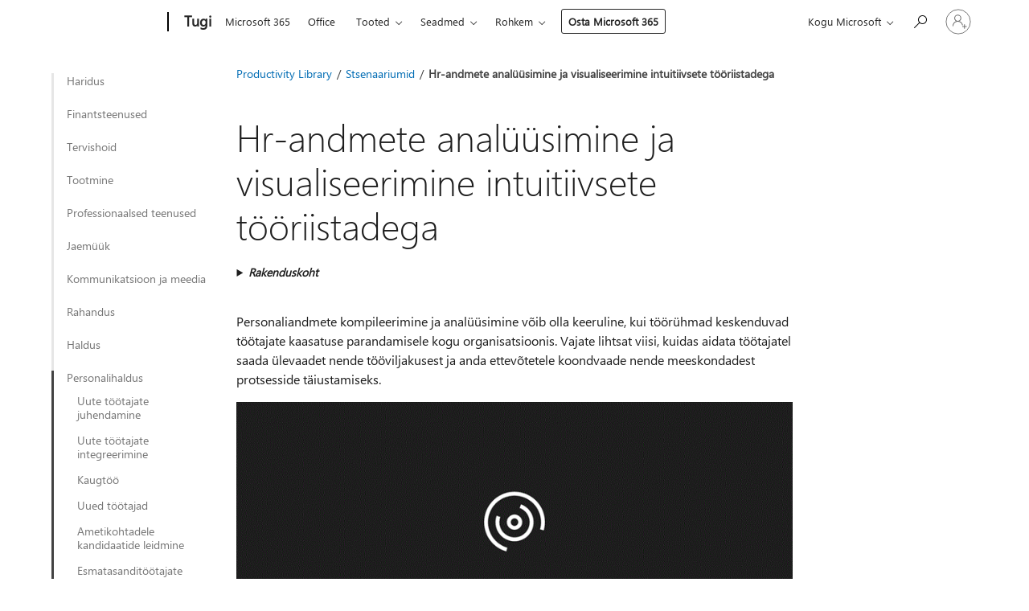

--- FILE ---
content_type: text/html; charset=utf-8
request_url: https://support.microsoft.com/et-ee/office/hr-andmete-anal%C3%BC%C3%BCsimine-ja-visualiseerimine-intuitiivsete-t%C3%B6%C3%B6riistadega-67239471-3724-4fab-8aab-87e446ffce88
body_size: 224021
content:

<!DOCTYPE html>
<html lang="et-EE" dir="ltr">
<head>
	<meta charset="utf-8" />
	<meta name="viewport" content="width=device-width, initial-scale=1.0" />
	<title>Hr-andmete anal&#xFC;&#xFC;simine ja visualiseerimine intuitiivsete t&#xF6;&#xF6;riistadega - Microsofti tugiteenus</title>
	
	
		<link rel="canonical" href="https://support.microsoft.com/et-ee/office/hr-andmete-anal%C3%BC%C3%BCsimine-ja-visualiseerimine-intuitiivsete-t%C3%B6%C3%B6riistadega-67239471-3724-4fab-8aab-87e446ffce88" />

			<link rel="alternate" hreflang="ar-SA" href="https://support.microsoft.com/ar-sa/office/%D8%AA%D8%AD%D9%84%D9%8A%D9%84-%D8%A8%D9%8A%D8%A7%D9%86%D8%A7%D8%AA-%D8%A7%D9%84%D9%85%D9%88%D8%A7%D8%B1%D8%AF-%D8%A7%D9%84%D8%A8%D8%B4%D8%B1%D9%8A%D8%A9-%D9%88%D8%AA%D8%B5%D9%88%D8%B1%D9%87%D8%A7-%D8%A8%D8%A7%D8%B3%D8%AA%D8%AE%D8%AF%D8%A7%D9%85-%D8%A3%D8%AF%D9%88%D8%A7%D8%AA-%D8%A8%D8%AF%D9%8A%D9%87%D9%8A%D8%A9-67239471-3724-4fab-8aab-87e446ffce88" />
			<link rel="alternate" hreflang="bg-BG" href="https://support.microsoft.com/bg-bg/office/%D0%B0%D0%BD%D0%B0%D0%BB%D0%B8%D0%B7%D0%B8%D1%80%D0%B0%D0%BD%D0%B5-%D0%B8-%D0%B2%D0%B8%D0%B7%D1%83%D0%B0%D0%BB%D0%B8%D0%B7%D0%B8%D1%80%D0%B0%D0%BD%D0%B5-%D0%BD%D0%B0-%D0%B4%D0%B0%D0%BD%D0%BD%D0%B8-%D0%B7%D0%B0-%D1%87%D0%BE%D0%B2%D0%B5%D1%88%D0%BA%D0%B8-%D1%80%D0%B5%D1%81%D1%83%D1%80%D1%81%D0%B8-%D1%81-%D0%B8%D0%BD%D1%82%D1%83%D0%B8%D1%82%D0%B8%D0%B2%D0%BD%D0%B8-%D0%B8%D0%BD%D1%81%D1%82%D1%80%D1%83%D0%BC%D0%B5%D0%BD%D1%82%D0%B8-67239471-3724-4fab-8aab-87e446ffce88" />
			<link rel="alternate" hreflang="cs-CZ" href="https://support.microsoft.com/cs-cz/office/anal%C3%BDza-a-vizualizace-dat-lidsk%C3%BDch-zdroj%C5%AF-pomoc%C3%AD-intuitivn%C3%ADch-n%C3%A1stroj%C5%AF-67239471-3724-4fab-8aab-87e446ffce88" />
			<link rel="alternate" hreflang="da-DK" href="https://support.microsoft.com/da-dk/office/analys%C3%A9r-og-visualiser-hr-data-med-intuitive-v%C3%A6rkt%C3%B8jer-67239471-3724-4fab-8aab-87e446ffce88" />
			<link rel="alternate" hreflang="de-DE" href="https://support.microsoft.com/de-de/office/analysieren-und-visualisieren-von-hr-daten-mit-intuitiven-tools-67239471-3724-4fab-8aab-87e446ffce88" />
			<link rel="alternate" hreflang="el-GR" href="https://support.microsoft.com/el-gr/office/%CE%B1%CE%BD%CE%AC%CE%BB%CF%85%CF%83%CE%B7-%CE%BA%CE%B1%CE%B9-%CE%B1%CF%80%CE%B5%CE%B9%CE%BA%CF%8C%CE%BD%CE%B9%CF%83%CE%B7-%CE%B4%CE%B5%CE%B4%CE%BF%CE%BC%CE%AD%CE%BD%CF%89%CE%BD-%CE%B1%CE%BD%CE%B8%CF%81%CF%8E%CF%80%CE%B9%CE%BD%CE%BF%CF%85-%CE%B4%CF%85%CE%BD%CE%B1%CE%BC%CE%B9%CE%BA%CE%BF%CF%8D-%CE%BC%CE%B5-%CE%B4%CE%B9%CE%B1%CE%B9%CF%83%CE%B8%CE%B7%CF%84%CE%B9%CE%BA%CE%AC-%CE%B5%CF%81%CE%B3%CE%B1%CE%BB%CE%B5%CE%AF%CE%B1-67239471-3724-4fab-8aab-87e446ffce88" />
			<link rel="alternate" hreflang="en-AU" href="https://support.microsoft.com/en-au/office/analyze-and-visualize-hr-data-with-intuitive-tools-67239471-3724-4fab-8aab-87e446ffce88" />
			<link rel="alternate" hreflang="en-GB" href="https://support.microsoft.com/en-gb/office/analyze-and-visualize-hr-data-with-intuitive-tools-67239471-3724-4fab-8aab-87e446ffce88" />
			<link rel="alternate" hreflang="en-US" href="https://support.microsoft.com/en-us/office/analyze-and-visualize-hr-data-with-intuitive-tools-67239471-3724-4fab-8aab-87e446ffce88" />
			<link rel="alternate" hreflang="es-ES" href="https://support.microsoft.com/es-es/office/analice-y-visualice-datos-de-rrhh-con-herramientas-intuitivas-67239471-3724-4fab-8aab-87e446ffce88" />
			<link rel="alternate" hreflang="et-EE" href="https://support.microsoft.com/et-ee/office/hr-andmete-anal%C3%BC%C3%BCsimine-ja-visualiseerimine-intuitiivsete-t%C3%B6%C3%B6riistadega-67239471-3724-4fab-8aab-87e446ffce88" />
			<link rel="alternate" hreflang="fi-FI" href="https://support.microsoft.com/fi-fi/office/analysoi-ja-visualisoi-henkil%C3%B6st%C3%B6hallinnon-tietoja-helppok%C3%A4ytt%C3%B6isten-ty%C3%B6kalujen-avulla-67239471-3724-4fab-8aab-87e446ffce88" />
			<link rel="alternate" hreflang="fr-FR" href="https://support.microsoft.com/fr-fr/office/analyser-et-visualiser-les-donn%C3%A9es-rh-%C3%A0-l-aide-d-outils-intuitifs-67239471-3724-4fab-8aab-87e446ffce88" />
			<link rel="alternate" hreflang="he-IL" href="https://support.microsoft.com/he-il/office/%D7%A0%D7%99%D7%AA%D7%95%D7%97-%D7%95%D7%9E%D7%97%D7%A9%D7%94-%D7%A9%D7%9C-%D7%A0%D7%AA%D7%95%D7%A0%D7%99-%D7%9E%D7%A9%D7%90%D7%91%D7%99-%D7%90%D7%A0%D7%95%D7%A9-%D7%91%D7%90%D7%9E%D7%A6%D7%A2%D7%95%D7%AA-%D7%9B%D7%9C%D7%99%D7%9D-%D7%90%D7%99%D7%A0%D7%98%D7%95%D7%90%D7%99%D7%98%D7%99%D7%91%D7%99%D7%99%D7%9D-67239471-3724-4fab-8aab-87e446ffce88" />
			<link rel="alternate" hreflang="hr-HR" href="https://support.microsoft.com/hr-hr/office/analiza-i-vizualizacija-podataka-o-ljudskim-resursima-pomo%C4%87u-intuitivnih-alata-67239471-3724-4fab-8aab-87e446ffce88" />
			<link rel="alternate" hreflang="hu-HU" href="https://support.microsoft.com/hu-hu/office/hr-adatok-elemz%C3%A9se-%C3%A9s-vizualiz%C3%A1ci%C3%B3ja-intuit%C3%ADv-eszk%C3%B6z%C3%B6kkel-67239471-3724-4fab-8aab-87e446ffce88" />
			<link rel="alternate" hreflang="id-ID" href="https://support.microsoft.com/id-id/office/menganalisis-dan-memvisualisasikan-data-sdm-dengan-alat-intuitif-67239471-3724-4fab-8aab-87e446ffce88" />
			<link rel="alternate" hreflang="it-IT" href="https://support.microsoft.com/it-it/office/analizzare-e-visualizzare-i-dati-delle-risorse-umane-con-strumenti-intuitivi-67239471-3724-4fab-8aab-87e446ffce88" />
			<link rel="alternate" hreflang="ja-JP" href="https://support.microsoft.com/ja-jp/office/%E7%9B%B4%E6%84%9F%E7%9A%84%E3%81%AA%E3%83%84%E3%83%BC%E3%83%AB%E3%82%92%E4%BD%BF%E7%94%A8%E3%81%97%E3%81%A6%E4%BA%BA%E4%BA%8B%E3%83%87%E3%83%BC%E3%82%BF%E3%82%92%E5%88%86%E6%9E%90%E3%81%8A%E3%82%88%E3%81%B3%E8%A6%96%E8%A6%9A%E5%8C%96%E3%81%99%E3%82%8B-67239471-3724-4fab-8aab-87e446ffce88" />
			<link rel="alternate" hreflang="ko-KR" href="https://support.microsoft.com/ko-kr/office/%EC%A7%81%EA%B4%80%EC%A0%81%EC%9D%B8-%EB%8F%84%EA%B5%AC%EB%A5%BC-%EC%82%AC%EC%9A%A9%ED%95%98%EC%97%AC-hr-%EB%8D%B0%EC%9D%B4%ED%84%B0-%EB%B6%84%EC%84%9D-%EB%B0%8F-%EC%8B%9C%EA%B0%81%ED%99%94-67239471-3724-4fab-8aab-87e446ffce88" />
			<link rel="alternate" hreflang="lt-LT" href="https://support.microsoft.com/lt-lt/office/%C5%BEi-duomen%C5%B3-analizavimas-ir-vizualizavimas-naudojant-intuityvius-%C4%AFrankius-67239471-3724-4fab-8aab-87e446ffce88" />
			<link rel="alternate" hreflang="lv-LV" href="https://support.microsoft.com/lv-lv/office/cilv%C4%93kresursu-datu-analiz%C4%93%C5%A1ana-un-vizualiz%C4%81cija-izmantojot-intuit%C4%ABvos-r%C4%ABkus-67239471-3724-4fab-8aab-87e446ffce88" />
			<link rel="alternate" hreflang="nb-NO" href="https://support.microsoft.com/nb-no/office/analysere-og-visualisere-personaldata-med-intuitive-verkt%C3%B8y-67239471-3724-4fab-8aab-87e446ffce88" />
			<link rel="alternate" hreflang="nl-NL" href="https://support.microsoft.com/nl-nl/office/hr-gegevens-analyseren-en-visualiseren-met-intu%C3%AFtieve-hulpmiddelen-67239471-3724-4fab-8aab-87e446ffce88" />
			<link rel="alternate" hreflang="pl-PL" href="https://support.microsoft.com/pl-pl/office/analizowanie-i-wizualizowanie-danych-hr-za-pomoc%C4%85-intuicyjnych-narz%C4%99dzi-67239471-3724-4fab-8aab-87e446ffce88" />
			<link rel="alternate" hreflang="pt-BR" href="https://support.microsoft.com/pt-br/office/analisar-e-visualizar-dados-de-rh-com-ferramentas-intuitivas-67239471-3724-4fab-8aab-87e446ffce88" />
			<link rel="alternate" hreflang="pt-PT" href="https://support.microsoft.com/pt-pt/office/analise-e-visualize-dados-de-rh-com-ferramentas-intuitivas-67239471-3724-4fab-8aab-87e446ffce88" />
			<link rel="alternate" hreflang="ro-RO" href="https://support.microsoft.com/ro-ro/office/analiza%C8%9Bi-%C8%99i-vizualiza%C8%9Bi-datele-de-resurse-umane-cu-instrumente-intuitive-67239471-3724-4fab-8aab-87e446ffce88" />
			<link rel="alternate" hreflang="ru-RU" href="https://support.microsoft.com/ru-ru/office/%D0%B0%D0%BD%D0%B0%D0%BB%D0%B8%D0%B7-%D0%B8-%D0%B2%D0%B8%D0%B7%D1%83%D0%B0%D0%BB%D0%B8%D0%B7%D0%B0%D1%86%D0%B8%D1%8F-%D0%B4%D0%B0%D0%BD%D0%BD%D1%8B%D1%85-%D0%BE-%D0%BF%D0%B5%D1%80%D1%81%D0%BE%D0%BD%D0%B0%D0%BB%D0%B5-%D1%81-%D0%BF%D0%BE%D0%BC%D0%BE%D1%89%D1%8C%D1%8E-%D0%B8%D0%BD%D1%82%D1%83%D0%B8%D1%82%D0%B8%D0%B2%D0%BD%D0%BE-%D0%BF%D0%BE%D0%BD%D1%8F%D1%82%D0%BD%D1%8B%D1%85-%D0%B8%D0%BD%D1%81%D1%82%D1%80%D1%83%D0%BC%D0%B5%D0%BD%D1%82%D0%BE%D0%B2-67239471-3724-4fab-8aab-87e446ffce88" />
			<link rel="alternate" hreflang="sk-SK" href="https://support.microsoft.com/sk-sk/office/anal%C3%BDza-a-vizualiz%C3%A1cia-%C3%BAdajov-%C4%BEudsk%C3%BDch-zdrojov-pomocou-intuit%C3%ADvnych-n%C3%A1strojov-67239471-3724-4fab-8aab-87e446ffce88" />
			<link rel="alternate" hreflang="sl-SI" href="https://support.microsoft.com/sl-si/office/analiziranje-in-vizualizacija-podatkov-o-%C4%8Dlove%C5%A1kih-virih-z-intuitivnimi-orodji-67239471-3724-4fab-8aab-87e446ffce88" />
			<link rel="alternate" hreflang="sr-Latn-RS" href="https://support.microsoft.com/sr-latn-rs/office/analiziranje-i-vizuelizacija-hr-podataka-pomo%C4%87u-intuitivnih-alatki-67239471-3724-4fab-8aab-87e446ffce88" />
			<link rel="alternate" hreflang="sv-SE" href="https://support.microsoft.com/sv-se/office/analysera-och-visualisera-hr-data-med-intuitiva-verktyg-67239471-3724-4fab-8aab-87e446ffce88" />
			<link rel="alternate" hreflang="th-TH" href="https://support.microsoft.com/th-th/office/%E0%B8%A7%E0%B8%B4%E0%B9%80%E0%B8%84%E0%B8%A3%E0%B8%B2%E0%B8%B0%E0%B8%AB%E0%B9%8C%E0%B9%81%E0%B8%A5%E0%B8%B0%E0%B9%81%E0%B8%AA%E0%B8%94%E0%B8%87%E0%B8%A0%E0%B8%B2%E0%B8%9E%E0%B8%82%E0%B9%89%E0%B8%AD%E0%B8%A1%E0%B8%B9%E0%B8%A5-hr-%E0%B8%94%E0%B9%89%E0%B8%A7%E0%B8%A2%E0%B9%80%E0%B8%84%E0%B8%A3%E0%B8%B7%E0%B9%88%E0%B8%AD%E0%B8%87%E0%B8%A1%E0%B8%B7%E0%B8%AD%E0%B8%97%E0%B8%B5%E0%B9%88%E0%B9%83%E0%B8%8A%E0%B9%89%E0%B8%87%E0%B8%B2%E0%B8%99%E0%B8%87%E0%B9%88%E0%B8%B2%E0%B8%A2-67239471-3724-4fab-8aab-87e446ffce88" />
			<link rel="alternate" hreflang="tr-TR" href="https://support.microsoft.com/tr-tr/office/sezgisel-ara%C3%A7larla-%C4%B0k-verilerini-analiz-ederek-g%C3%B6rselle%C5%9Ftirin-67239471-3724-4fab-8aab-87e446ffce88" />
			<link rel="alternate" hreflang="uk-UA" href="https://support.microsoft.com/uk-ua/office/%D0%B0%D0%BD%D0%B0%D0%BB%D1%96%D0%B7-%D1%96-%D0%B2%D1%96%D0%B7%D1%83%D0%B0%D0%BB%D1%96%D0%B7%D0%B0%D1%86%D1%96%D1%8F-%D0%B4%D0%B0%D0%BD%D0%B8%D1%85-%D0%B2%D1%96%D0%B4%D0%B4%D1%96%D0%BB%D1%83-%D0%BA%D0%B0%D0%B4%D1%80%D1%96%D0%B2-%D0%B7%D0%B0-%D0%B4%D0%BE%D0%BF%D0%BE%D0%BC%D0%BE%D0%B3%D0%BE%D1%8E-%D1%96%D0%BD%D1%82%D1%83%D1%97%D1%82%D0%B8%D0%B2%D0%BD%D0%BE-%D0%B7%D1%80%D0%BE%D0%B7%D1%83%D0%BC%D1%96%D0%BB%D0%B8%D1%85-%D1%96%D0%BD%D1%81%D1%82%D1%80%D1%83%D0%BC%D0%B5%D0%BD%D1%82%D1%96%D0%B2-67239471-3724-4fab-8aab-87e446ffce88" />
			<link rel="alternate" hreflang="vi-VN" href="https://support.microsoft.com/vi-vn/office/ph%C3%A2n-t%C3%ADch-v%C3%A0-tr%E1%BB%B1c-quan-h%C3%B3a-d%E1%BB%AF-li%E1%BB%87u-nh%C3%A2n-s%E1%BB%B1-b%E1%BA%B1ng-c%C3%A1c-c%C3%B4ng-c%E1%BB%A5-tr%E1%BB%B1c-quan-67239471-3724-4fab-8aab-87e446ffce88" />
			<link rel="alternate" hreflang="zh-CN" href="https://support.microsoft.com/zh-cn/office/%E4%BD%BF%E7%94%A8%E7%9B%B4%E8%A7%82%E5%B7%A5%E5%85%B7%E5%88%86%E6%9E%90%E5%92%8C%E5%8F%AF%E8%A7%86%E5%8C%96-hr-%E6%95%B0%E6%8D%AE-67239471-3724-4fab-8aab-87e446ffce88" />
			<link rel="alternate" hreflang="zh-HK" href="https://support.microsoft.com/zh-hk/office/%E4%BD%BF%E7%94%A8%E7%9B%B4%E8%A6%BA%E7%9A%84%E5%B7%A5%E5%85%B7%E5%88%86%E6%9E%90%E5%8F%8A%E4%BB%A5%E8%A6%96%E8%A6%BA%E5%8C%96%E6%96%B9%E5%BC%8F%E4%BA%BA%E5%8A%9B%E8%B3%87%E6%BA%90%E8%B3%87%E6%96%99-67239471-3724-4fab-8aab-87e446ffce88" />
			<link rel="alternate" hreflang="zh-TW" href="https://support.microsoft.com/zh-tw/office/%E4%BD%BF%E7%94%A8%E7%9B%B4%E8%A6%BA%E7%9A%84%E5%B7%A5%E5%85%B7%E5%88%86%E6%9E%90%E5%8F%8A%E4%BB%A5%E8%A6%96%E8%A6%BA%E5%8C%96%E6%96%B9%E5%BC%8F%E4%BA%BA%E5%8A%9B%E8%B3%87%E6%BA%90%E8%B3%87%E6%96%99-67239471-3724-4fab-8aab-87e446ffce88" />
	<meta name="awa-articleGuid" content="67239471-3724-4fab-8aab-87e446ffce88" />
	
	<meta name="description" content="Power BI aitab t&#xF6;&#xF6;tajatel saada &#xFC;levaate nende t&#xF6;&#xF6;viljakusest ja annab ettev&#xF5;tetele koondvaate oma meeskondadest protsesside t&#xE4;iustamiseks." />
	<meta name="firstPublishedDate" content="2019-09-11" />
	<meta name="lastPublishedDate" content="2024-05-22" />
	<meta name="commitId" content="1d6503ceb8743ff46b4e4a008d7570e1320eae84" />
	<meta name="schemaName" content="TRAINING ARTICLE" />
	<meta name="awa-schemaName" content="TRAINING ARTICLE" />

	<meta name="search.applicationSuite" content="Delve,Excel" />
	<meta name="search.appverid" content="DAL150,ZXL160,ZXL190,PWB160,ZXL210,ZXL240" />
	<meta name="search.audienceType" content="End User" />
	<meta name="search.contenttype" content="Training" />
	
	<meta name="search.description" content="Power BI aitab t&#xF6;&#xF6;tajatel saada &#xFC;levaate nende t&#xF6;&#xF6;viljakusest ja annab ettev&#xF5;tetele koondvaate oma meeskondadest protsesside t&#xE4;iustamiseks." />
	<meta name="search.IsOfficeDoc" content="true" />
	
	
	
	
	
	<meta name="search.sku" content="Excel,Power BI" />
	<meta name="search.skuid" content="ZXL160,PWB160" />
	<meta name="search.softwareVersion" content="15,16,19,16,21,24" />
	<meta name="search.mkt" content="et-EE" />

	
	
	<meta name="ms.lang" content="et" />
	<meta name="ms.loc" content="EE" />
	<meta name="ms.ocpub.assetID" content="67239471-3724-4fab-8aab-87e446ffce88" />

	
	<meta name="awa-isContactUsAllowed" content="false" />
	<meta name="awa-asst" content="67239471-3724-4fab-8aab-87e446ffce88" />
	<meta name="awa-pageType" content="Article" />
	



	


<meta name="awa-env" content="Production" />
<meta name="awa-market" content="et-EE" />
<meta name="awa-contentlang" content="et" />
<meta name="awa-userFlightingId" content="128d7160-e544-46ba-a412-d49c15314e76" />
<meta name="awa-expid" content="P-R-1753027-1-1;P-R-1087983-1-1;P-E-1693585-C1-3;P-E-1661482-C1-3;P-E-1660511-2-3;P-E-1656596-2-5;P-E-1551018-2-8;P-E-1585233-C1-3;P-E-1570667-2-4;P-E-1560750-C1-7;P-E-1554013-2-6;P-E-1536917-C1-5;P-E-1526785-C1-5;P-E-1260007-C1-3;P-E-1046152-C1-3;P-R-1545158-1-4;P-R-1426254-2-6;P-R-1392118-1-2;P-R-1245128-2-4;P-R-1235984-2-3;P-R-1211158-1-4;P-R-1150391-2-8;P-R-1150395-2-8;P-R-1150399-2-8;P-R-1150396-2-8;P-R-1150394-2-8;P-R-1150390-2-8;P-R-1150386-2-8;P-R-1146801-1-11;P-R-1141562-1-2;P-R-1141283-2-9;P-R-1136354-4-8;P-R-1119659-1-16;P-R-1119437-1-17;P-R-1116805-2-18;P-R-1116803-2-20;P-R-1114100-1-2;P-R-1100996-2-14;P-R-1096341-2-6;P-R-1089468-1-2;P-R-1085248-1-2;P-R-1033854-4-6;P-R-1029969-4-4;P-R-1020735-7-10;P-R-1018544-4-7;P-R-1009708-2-9;P-R-1005895-2-11;P-R-113175-4-7;P-R-110379-1-7;P-R-107838-1-7;P-R-106524-1-3;P-R-103787-2-5;P-R-101783-1-2;P-R-97577-1-5;P-R-97457-1-10;P-R-94390-1-2;P-R-94360-10-25;P-R-93416-1-3;P-R-90963-2-2;P-R-73296-2-15" />
<meta name="awa-irisId" />
<meta name="awa-origindatacenter" content="Central US" />
<meta name="awa-variationid" content="ECS" />
<meta name="awa-prdct" content="office.com" />
<meta name="awa-stv" content="3.0.0-09ad8533cf0040dbd4a6c9c70c9689a2411c6a65&#x2B;09ad8533cf0040dbd4a6c9c70c9689a2411c6a65" />


 
	<meta name="awa-title" content="Hr-andmete anal&#xFC;&#xFC;simine ja visualiseerimine intuitiivsete t&#xF6;&#xF6;riistadega - Microsofti tugiteenus" />
	
	<meta name="awa-selfHelpExp" content="railbanner_business" />
	<meta name="awa-dataBoundary" content="WW" />

	<link rel="stylesheet" href="/css/fonts/site-fonts.css?v=XWcxZPSEmN3tnHWAVMOFsAlPJq7aug49fUGb8saTNjw" />
	<link rel="stylesheet" href="/css/glyphs/glyphs.css?v=VOnvhT441Pay0WAKH5gdcXXigXpiuNbaQcI9DgXyoDE" />

	

    <link rel="dns-prefetch" href="https://aadcdn.msftauth.net" />
    <link rel="preconnect" href="https://aadcdn.msftauth.net" crossorigin=&quot;anonymous&quot; />
    <link rel="dns-prefetch" href="https://browser.events.data.microsoft.com" />
    <link rel="preconnect" href="https://browser.events.data.microsoft.com" crossorigin=&quot;anonymous&quot; />
    <link rel="dns-prefetch" href="https://c.s-microsoft.com" />
    <link rel="preconnect" href="https://c.s-microsoft.com" crossorigin=&quot;anonymous&quot; />
    <link rel="dns-prefetch" href="https://img-prod-cms-rt-microsoft-com.akamaized.net" />
    <link rel="preconnect" href="https://img-prod-cms-rt-microsoft-com.akamaized.net" crossorigin=&quot;anonymous&quot; />
    <link rel="dns-prefetch" href="https://js.monitor.azure.com" />
    <link rel="preconnect" href="https://js.monitor.azure.com" crossorigin=&quot;anonymous&quot; />
    <link rel="dns-prefetch" href="https://logincdn.msauth.net" />
    <link rel="preconnect" href="https://logincdn.msauth.net" crossorigin=&quot;anonymous&quot; />
    <link rel="dns-prefetch" href="https://mem.gfx.ms" />
    <link rel="preconnect" href="https://mem.gfx.ms" crossorigin=&quot;anonymous&quot; />
    <link rel="dns-prefetch" href="https://www.microsoft.com" />
    <link rel="preconnect" href="https://www.microsoft.com" crossorigin=&quot;anonymous&quot; />


	<link rel="stylesheet" href="/css/Article/article.css?v=0L89BVeP4I_vlf3G71MrPYAXM1CtRPw6ZcJwIduUvCA" />
	
	<link rel="stylesheet" href="/css/SearchBox/search-box.css?v=bybwzGBajHicVXspVs540UfV0swW0vCbOmBjBryj9N4" />
	<link rel="stylesheet" href="/css/sitewide/articleCss-overwrite.css?v=D0lQRoIlvFHSQBRTb-gAQ5KkFe8B8NuSoliBjnT5xZ4" />
	
	
	<link rel="stylesheet" href="/css/MeControlCallout/teaching-callout.css?v=690pjf05o15fVEafEpUwgaF8vqVfOkp5wP1Jl9gE99U" />
	
	<noscript>
		<link rel="stylesheet" href="/css/Article/article.noscript.css?v=88-vV8vIkcKpimEKjULkqpt8CxdXf5avAeGxsHgVOO0" />
	</noscript>

	<link rel="stylesheet" href="/css/promotionbanner/promotion-banner.css?v=cAmflE3c6Gw7niTOiMPEie9MY87yDE2mSl3DO7_jZRI" media="none" onload="this.media=&#x27;all&#x27;" /><noscript><link href="/css/promotionbanner/promotion-banner.css?v=cAmflE3c6Gw7niTOiMPEie9MY87yDE2mSl3DO7_jZRI" rel="stylesheet"></noscript>
	
	<link rel="stylesheet" href="/css/ArticleSupportBridge/article-support-bridge.css?v=R_P0TJvD9HoRHQBEdvBR1WhNn7dSbvOYWmVA9taxbpM" media="none" onload="this.media=&#x27;all&#x27;" /><noscript><link href="/css/ArticleSupportBridge/article-support-bridge.css?v=R_P0TJvD9HoRHQBEdvBR1WhNn7dSbvOYWmVA9taxbpM" rel="stylesheet"></noscript>
	<link rel="stylesheet" href="/css/StickyFeedback/sticky-feedback.css?v=cMfNdAUue7NxZUj3dIt_v5DIuzmw9ohJW109iXQpWnI" media="none" onload="this.media=&#x27;all&#x27;" /><noscript><link href="/css/StickyFeedback/sticky-feedback.css?v=cMfNdAUue7NxZUj3dIt_v5DIuzmw9ohJW109iXQpWnI" rel="stylesheet"></noscript>
	<link rel="stylesheet" href="/css/feedback/feedback.css?v=Rkcw_yfLWOMtOcWOljMOiZgymMcrG0GDpo4Lf-TUzPo" media="none" onload="this.media=&#x27;all&#x27;" /><noscript><link href="/css/feedback/feedback.css?v=Rkcw_yfLWOMtOcWOljMOiZgymMcrG0GDpo4Lf-TUzPo" rel="stylesheet"></noscript>
	
	

	<link rel="apple-touch-icon" sizes="180x180" href="/apple-touch-icon.png">
<link rel="icon" type="image/png" sizes="32x32" href="/favicon-32x32.png">
<link rel="icon" type="image/png" sizes="16x16" href="/favicon-16x16.png">


	
        <link rel="stylesheet" href="https://www.microsoft.com/onerfstatics/marketingsites-wcus-prod/east-european/shell/_scrf/css/themes=default.device=uplevel_web_pc/63-57d110/c9-be0100/a6-e969ef/43-9f2e7c/82-8b5456/a0-5d3913/4f-460e79/ae-f1ac0c?ver=2.0&amp;_cf=02242021_3231" type="text/css" media="all" />
    

	
		<link rel="stylesheet" href="/css/Article/left-nav.css?v=P4vuAkZCGQgjSSlYzU6z5FtdGykZHjeUthqLptyBPAk" />
		<link rel="stylesheet" href="/css/Article/multimedia-left-nav.css?v=WGrcIW6Ipz_Jwu3mzb5TNSNkonDhTQVz3J1KqMCSw9E" />
	
	
	<script type="text/javascript">
		var OOGlobal = {
			BaseDomain: location.protocol + "//" + location.host,
			Culture: "et-EE",
			Language: "et",
			LCID: "1061",
			IsAuthenticated: "False",
			WebAppUrl: "https://office.com/start",
			GUID: "67239471-3724-4fab-8aab-87e446ffce88",
			Platform: navigator.platform,
			MixOembedUrl: "https://mix.office.com/oembed/",
			MixWatchUrl: "https://mix.office.com/watch/"
		};
	</script>

	
		


<script type="text/javascript">
	(function () {
		var creativeReady = false;
		var isSilentSignInComplete = false;
		var authInfo = {
			authType: "None",
			puid: "",
			tenantId: "",
			isAdult: true
			};

		var renderPromotion = function (dataBoundary) {
			if (creativeReady && isSilentSignInComplete) {
				window.UcsCreative.renderTemplate({
					partnerId: "7bb7e07d-3e57-4ee3-b78f-26a4292b841a",
					shouldSetUcsMuid: true,
					dataBoundary: dataBoundary,
					attributes: {
						placement: "88000534",
						locale: "et-ee",
						country: "ee",
						scs_ecsFlightId: "P-R-1753027-1;P-R-1087983-1;P-E-1693585-C1;P-E-1661482-C1;P-E-1660511-2;P-E-1656596-2;P-E-1551018-2;P-E-1585233-C1;P-E-1570667-2;P-E-1560750-C1;P-E-1554013-2;P-E-1536917-C1;P-E-1526785-C1;P-E-1260007-C1;P-E-1046152-C1;P-R-1545158-1;P-R-1426254-2;P-R-1392118-1;P-R-1245128-2;P-R-1235984-2;P-R-1211158-1;P-R-1150391-2;P-R-1150395-2;P-R-1150399-2;P-R-1150396-2;P-R-1150394-2;P-R-1150390-2;P-R-1150386-2;P-R-1146801-1;P-R-1141562-1;P-R-1141283-2;P-R-1136354-4;P-R-1119659-1;P-R-1119437-1;P-R-1116805-2;P-R-1116803-2;P-R-1114100-1;P-R-1100996-2;P-R-1096341-2;P-R-1089468-1;P-R-1085248-1;P-R-1033854-4;P-R-1029969-4;P-R-1020735-7;P-R-1018544-4;P-R-1009708-2;P-R-1005895-2;P-R-113175-4;P-R-110379-1;P-R-107838-1;P-R-106524-1;P-R-103787-2;P-R-101783-1;P-R-97577-1;P-R-97457-1;P-R-94390-1;P-R-94360-10;P-R-93416-1;P-R-90963-2;P-R-73296-2",
						SCS_promotionCategory: "uhfbuybutton;railbanner_business",
						articleType: "railbanner_business",
						operatingSystem: "Mac",
						authType: authInfo.authType,
						PUID: authInfo.puid,
						TenantId: authInfo.tenantId,
                        TOPT: "",
                        AdditionalBannerId: "ucsRailInlineContainer",
					}
				});
			}
		};

		window.document.addEventListener('ucsCreativeRendered', function () {
			if (typeof window.initPromotionLogger !== 'undefined') {
				window.initPromotionLogger();
			}
		});

		window.document.addEventListener('ucsCreativeReady', function () {
			creativeReady = true;
			renderPromotion("WW");
		});

		if (!isSilentSignInComplete) {
			window.document.addEventListener('silentSignInComplete', function (event) {
				if (event.detail && event.detail.puid) {
					authInfo.isAdult = event.detail.isAdult;
					authInfo.authType = event.detail.authType;
					authInfo.puid = event.detail.puid;
					authInfo.tenantId = event.detail.account.tenantId;
				}

				isSilentSignInComplete = true;
				renderPromotion(event.detail.dataBoundary);
			});
		}
	})();
</script>

<script type="text/javascript" defer src="/lib/ucs/dist/ucsCreativeService.js?v=RNwXI4r6IRH1mrd2dPPGZEYOQnUcs8HAddnyceXlw88"></script>
	

	<script>
		if (window.location.search) {
			var params = new URLSearchParams(window.location.search);
			if (params.has('action') && params.get('action') === 'download'){
				params.delete('action');
			}

			history.replaceState({}, '', window.location.pathname + (params.toString() ? '?' + params.toString() : ''));
		}
	</script>


</head>
<body class="supCont ocArticle">
	<div id="ocBodyWrapper">
		
		

<div class="supLeftNavMobileView" dir="ltr">
	<div class="supLeftNavMobileViewHeader">
		<div class="supLeftNavMobileViewHeaderTitle" role="heading" aria-level="2">Seotud teemad</div>
		<div class="supLeftNavMobileViewCloseButton">
			<a href="javascript:" class="supLeftNavMobileViewClose" ms.interactiontype="11" data-bi-bhvr="HIDE" data-bi-area="Banner" ms.pgarea="leftnav" role="button" aria-label="Sule">&times;</a>
		</div>
	</div>
	
	<div class="supLeftNavMobileViewContent grd" role="complementary" aria-label="Seotud lingid" ms.pgarea="leftnav" data-bi-area="leftnav">
		

			<div class="supLeftNavCategory">
				<div class="supLeftNavCategoryTitle">
					<a class="supLeftNavLink" data-bi-slot="1" href="/et-ee/office/inspireerivate-tunniplaanide-loomiseks-tehke-koost%C3%B6%C3%B6d-6cd6c9a0-c238-49c9-b9ec-8104ce84be7c">Haridus</a>
				</div>
				<ul class="supLeftNavArticles">
							<li class="supLeftNavArticle">
								<a class="supLeftNavLink" data-bi-slot="2" href="/et-ee/office/inspireerivate-tunniplaanide-loomiseks-tehke-koost%C3%B6%C3%B6d-6cd6c9a0-c238-49c9-b9ec-8104ce84be7c">Uued tunniplaanid&#xD;&#xA;</a>
							</li>
							<li class="supLeftNavArticle">
								<a class="supLeftNavLink" data-bi-slot="3" href="/et-ee/office/%C3%B5ppekava-koosenemine-%C3%B5pilaste-vajaduste-rahuldamiseks-85d4c589-e741-4741-8af1-23a258c190b3">Koos &#xF5;ppekava koostamine</a>
							</li>
							<li class="supLeftNavArticle">
								<a class="supLeftNavLink" data-bi-slot="4" href="/et-ee/office/tutvustavad-ja-kaasahaaravad-kooliandmed-d0f0fc02-79d5-482a-8b38-c2458ededf13">Kooli andmete esitlemine</a>
							</li>
							<li class="supLeftNavArticle">
								<a class="supLeftNavLink" data-bi-slot="5" href="/et-ee/office/%C3%B5ppurite-abi-koost%C3%B6%C3%B6keskkonnas-730c606c-f780-4208-8d5b-1daf8d4432ee">&#xD5;pilaste abistamine</a>
							</li>
							<li class="supLeftNavArticle">
								<a class="supLeftNavLink" data-bi-slot="6" href="/et-ee/office/klassi-kaugjuhimine-rikaste-%C3%B5pilaste-suhtluse-abil-7acf0abf-1c25-4fae-8794-a2e21003f082">Tunni kaugjuhtimine</a>
							</li>
							<li class="supLeftNavArticle">
								<a class="supLeftNavLink" data-bi-slot="7" href="/et-ee/office/klassiruumi-aja-saldo-02b1dfc8-651e-4e4d-be81-99d0fad7faa3">Klassiruumis veedetud aja tasakaal</a>
							</li>
							<li class="supLeftNavArticle">
								<a class="supLeftNavLink" data-bi-slot="8" href="/et-ee/office/teadmiste-ja-ressursside-leidmine-suhtlusv%C3%B5rkude-abil-9e665ceb-a92a-4833-86ae-fc9669c829fa">Asjatundjate leidmine</a>
							</li>
							<li class="supLeftNavArticle">
								<a class="supLeftNavLink" data-bi-slot="9" href="/et-ee/office/vastavusstandardid-kooliandmetega-dd4a3255-18b6-4faa-be7c-665ca643a4b4">Vastavusn&#xF5;uete j&#xE4;rgimine</a>
							</li>
							<li class="supLeftNavArticle">
								<a class="supLeftNavLink" data-bi-slot="10" href="/et-ee/office/%C3%B5ppe-isikup%C3%A4rastamine-%C3%B5pilaste-j%C3%B5udluse-anal%C3%BC%C3%BCsimise-abil-d8021156-190c-4dea-a621-721036604990">Juhiste isikup&#xE4;rastamine</a>
							</li>
							<li class="supLeftNavArticle">
								<a class="supLeftNavLink" data-bi-slot="11" href="/et-ee/office/%C3%B5pilaste-edu-ennustamine-kohandatud-aruandlust%C3%B6%C3%B6riistade-abil-f173d5f0-4b41-4f1c-b3de-bb5cb257164f">&#xD5;ppurite edukuse prognoosimine</a>
							</li>
							<li class="supLeftNavArticle">
								<a class="supLeftNavLink" data-bi-slot="12" href="/et-ee/office/loo-%C3%BChendus-klassiruumiga-k%C3%B5ikjalt-b2799250-c37c-4278-8bf7-c7ed23bd4372">Klassiruumiga &#xFC;henduse loomine</a>
							</li>
				</ul>
			</div>
			<div class="supLeftNavCategory">
				<div class="supLeftNavCategoryTitle">
					<a class="supLeftNavLink" data-bi-slot="2" href="/et-ee/office/roi-kiirendamine-%C3%A4rianal%C3%BC%C3%BCsi-abil-7ffedd99-2717-4e98-b584-44c9e0f25867">Finantsteenused</a>
				</div>
				<ul class="supLeftNavArticles">
							<li class="supLeftNavArticle">
								<a class="supLeftNavLink" data-bi-slot="3" href="/et-ee/office/roi-kiirendamine-%C3%A4rianal%C3%BC%C3%BCsi-abil-7ffedd99-2717-4e98-b584-44c9e0f25867">ROI kiirendamine</a>
							</li>
							<li class="supLeftNavArticle">
								<a class="supLeftNavLink" data-bi-slot="4" href="/et-ee/office/koost%C3%B6%C3%B6-turu-anal%C3%BC%C3%BCsis-kollektiivse-luure-abil-7848fdb9-2136-42b1-9155-7fbf78f9cba2">Kollektiivne &#xE4;rianal&#xFC;&#xFC;s&#xD;&#xA;</a>
							</li>
							<li class="supLeftNavArticle">
								<a class="supLeftNavLink" data-bi-slot="5" href="/et-ee/office/%C3%BChendamiste-edukamaks-muutmine-kindla-suhtluse-abil-676e85bb-1e0e-4407-9878-06a7e1529413">&#xDC;hinejatevaheline suhtlus</a>
							</li>
							<li class="supLeftNavArticle">
								<a class="supLeftNavLink" data-bi-slot="6" href="/et-ee/office/v%C3%A4%C3%A4rtuslike-huvir%C3%BChmade-koosolekutel-osalemine-k%C3%B5ikjal-059d36fb-35fa-4b52-8c0b-096d94ab7963">Huvir&#xFC;hmade koosolekud</a>
							</li>
							<li class="supLeftNavArticle">
								<a class="supLeftNavLink" data-bi-slot="7" href="/et-ee/office/andmete-haldamise-t%C3%A4iustamine-ja-kliendi-privaatsuse-kaitsmine-00a2ca55-be96-46cd-a552-9017a73668b4">Privaatsuse kaitsmine</a>
							</li>
							<li class="supLeftNavArticle">
								<a class="supLeftNavLink" data-bi-slot="8" href="/et-ee/office/h%C3%B5lpsalt-hallata-ja-koostada-ettepanekuid-koos-469f963b-4a32-4c29-a1f5-1638f043039b">Ettepanekute &#xFC;hine loomine</a>
							</li>
							<li class="supLeftNavArticle">
								<a class="supLeftNavLink" data-bi-slot="9" href="/et-ee/office/reaalajas-andmete-t%C3%B5hususe-parandamine-aa896a9f-c25b-449b-b557-0c83551e5083">T&#xF5;hususe suurendamine</a>
							</li>
							<li class="supLeftNavArticle">
								<a class="supLeftNavLink" data-bi-slot="10" href="/et-ee/office/v%C3%B5tke-kiiresti-osa-asutusesiseste-ekspertidega-9a6f3c60-1b05-467f-8d18-a107315390ba">Kohapealsete asjatundjate kaasamine</a>
							</li>
							<li class="supLeftNavArticle">
								<a class="supLeftNavLink" data-bi-slot="11" href="/et-ee/office/kohandatud-t%C3%B6%C3%B6riistade-kasutamine-finantsprotsesside-sujuvamaks-muutmiseks-88f232ba-c818-47c3-a317-80b32d615ba9">Toimingute sujuvamaks muutmine</a>
							</li>
				</ul>
			</div>
			<div class="supLeftNavCategory">
				<div class="supLeftNavCategoryTitle">
					<a class="supLeftNavLink" data-bi-slot="3" href="/et-ee/office/kutsuge-meeskond-kokku-et-luua-patsiendi-hooldust-k%C3%A4sitlev-leping-18bd4656-ee4b-40bd-abe1-63d6b3e1b343">Tervishoid</a>
				</div>
				<ul class="supLeftNavArticles">
							<li class="supLeftNavArticle">
								<a class="supLeftNavLink" data-bi-slot="4" href="/et-ee/office/kutsuge-meeskond-kokku-et-luua-patsiendi-hooldust-k%C3%A4sitlev-leping-18bd4656-ee4b-40bd-abe1-63d6b3e1b343">Patsientide raviplaanid</a>
							</li>
							<li class="supLeftNavArticle">
								<a class="supLeftNavLink" data-bi-slot="5" href="/et-ee/office/kiire-teise-meditsiinilise-arvamuse-andmine-patsientidele-e553e74a-c550-4877-8b85-7e2d9a5647db">Teadlikud teised arvamused</a>
							</li>
							<li class="supLeftNavArticle">
								<a class="supLeftNavLink" data-bi-slot="6" href="/et-ee/office/t%C3%B6%C3%B6tajate-kiire-tuvastamine-ja-hoiatamine-meditsiinipuhangute-kohta-de773fab-eb0f-49ae-a71a-653601fad239">Meditsiinilise haiguspuhangu teatised</a>
							</li>
							<li class="supLeftNavArticle">
								<a class="supLeftNavLink" data-bi-slot="7" href="/et-ee/office/patsiendiga-seotud-k%C3%BCsimuste-kiire-lahendamine-5b7f3e16-2543-4ec6-bf9e-c22880393013">Patsientide p&#xE4;ringutele vastamine</a>
							</li>
							<li class="supLeftNavArticle">
								<a class="supLeftNavLink" data-bi-slot="8" href="/et-ee/office/haiglate-vahetuse-haldamine-k%C3%B5ikjal-ebc14080-20c3-4c82-aff4-003462ed7dce">Haigla vahetused</a>
							</li>
							<li class="supLeftNavArticle">
								<a class="supLeftNavLink" data-bi-slot="9" href="/et-ee/office/kaitske-patsienti-ja-haiglate-andmeid-tehes-selle-juurdep%C3%A4%C3%A4setavaks-c4c7b10e-7201-4b40-b93e-e332a14a73f6">Patsiendiandmete kaitsmine&#xD;&#xA;</a>
							</li>
							<li class="supLeftNavArticle">
								<a class="supLeftNavLink" data-bi-slot="10" href="/et-ee/office/sujuvad-laboritoimingud-tagades-samal-ajal-vastavuse-b4bb5278-2177-4e23-8532-95df885fda5c">Laboritoimingute sujuvamaks muutmine</a>
							</li>
							<li class="supLeftNavArticle">
								<a class="supLeftNavLink" data-bi-slot="11" href="/et-ee/office/tervishoiut%C3%B6%C3%B6tajate-%C3%BChendamine-kvaliteedi-ja-p%C3%BChendumuse-%C3%BCmber-f5e463e6-8d58-415e-93ab-5288891a7c9b">Tervishoiut&#xF6;&#xF6;tajate &#xFC;hendamine</a>
							</li>
							<li class="supLeftNavArticle">
								<a class="supLeftNavLink" data-bi-slot="12" href="/et-ee/office/patsiendi-hooldamise-andmete-ja-privaatsuse-tagamine-bcc4b63d-7aa2-4dc8-9851-f25fe4a6602b">Patsiendiandmete turvalisuse tagamine&#xD;&#xA;</a>
							</li>
				</ul>
			</div>
			<div class="supLeftNavCategory">
				<div class="supLeftNavCategoryTitle">
					<a class="supLeftNavLink" data-bi-slot="4" href="/et-ee/office/selgete-tootmisn%C3%B5uete-j%C3%A4rgimine-5f32646c-4e16-4d92-b21d-a98eb4708f8a">Tootmine</a>
				</div>
				<ul class="supLeftNavArticles">
							<li class="supLeftNavArticle">
								<a class="supLeftNavLink" data-bi-slot="5" href="/et-ee/office/selgete-tootmisn%C3%B5uete-j%C3%A4rgimine-5f32646c-4e16-4d92-b21d-a98eb4708f8a">Tootmisprotsesside n&#xF5;uded</a>
							</li>
							<li class="supLeftNavArticle">
								<a class="supLeftNavLink" data-bi-slot="6" href="/et-ee/office/tarnijatega-t%C3%B6%C3%B6tamine-toodete-kiiremini-turule-toomiseks-01c0eaec-e82f-4e1c-8ddd-f21514d6555c">Toodete turuletoomine</a>
							</li>
							<li class="supLeftNavArticle">
								<a class="supLeftNavLink" data-bi-slot="7" href="/et-ee/office/v%C3%B5imaluste-leidmine-operatiivseks-t%C3%A4iustamiseks-381c5673-b7a0-4648-845a-f01b6348e466">Operatiivsed t&#xE4;iustused</a>
							</li>
							<li class="supLeftNavArticle">
								<a class="supLeftNavLink" data-bi-slot="8" href="/et-ee/office/andmete-orienteeritud-tootearenduse-otsuste-tegemine-f8bf1f10-506c-4a22-b303-5825f16e3cc4">Otsuste kujundamine</a>
							</li>
							<li class="supLeftNavArticle">
								<a class="supLeftNavLink" data-bi-slot="9" href="/et-ee/office/klientide-ja-tarnijate-andmete-kaitsmine-24e675d1-e5ab-4d02-b058-786316c93c93">Andmete kaitsmine</a>
							</li>
							<li class="supLeftNavArticle">
								<a class="supLeftNavLink" data-bi-slot="10" href="/et-ee/office/klientide-lepingute-ja-hinnakirjade-kaitsmine-49f2fdee-0e0b-4238-86a6-21a34fa74255">Lepingute kaitsmine&#xD;&#xA;</a>
							</li>
							<li class="supLeftNavArticle">
								<a class="supLeftNavLink" data-bi-slot="11" href="/et-ee/office/kulude-v%C3%A4hendamine-dokumentide-loomise-kaudu-kohapeal-d89eb659-4df4-4f15-809e-02ebc9e0bd37">Oma t&#xF6;&#xF6;tajate koostatud tootedokumendid&#xD;&#xA;</a>
							</li>
							<li class="supLeftNavArticle">
								<a class="supLeftNavLink" data-bi-slot="12" href="/et-ee/office/%C3%BChenda-tehase-korruse-t%C3%B6%C3%B6r%C3%BChmad-tootlikkuse-suurendamiseks-356e73bd-eef8-4acf-9b08-5455cda659a4">Tehaste meeskondade &#xFC;hendamine</a>
							</li>
							<li class="supLeftNavArticle">
								<a class="supLeftNavLink" data-bi-slot="13" href="/et-ee/office/%C3%BChendatud-t%C3%B6%C3%B6j%C3%B5uga-toodete-toomine-kiiremini-turule-50030493-fff6-437a-8dfc-3a8488aa913f">Toodete kiirem turuletoomine</a>
							</li>
							<li class="supLeftNavArticle">
								<a class="supLeftNavLink" data-bi-slot="14" href="/et-ee/office/laudruumi-%C3%BChendamine-poe-p%C3%B5randaga-214429eb-3c23-4c7a-9a7d-44fb28bba410">Juhatusega &#xFC;henduse loomine</a>
							</li>
							<li class="supLeftNavArticle">
								<a class="supLeftNavLink" data-bi-slot="15" href="/et-ee/office/crowdsource-new-product-ideas-2145ee0b-bf63-43d9-b66b-4603c3e169ae">Uued tooteideed</a>
							</li>
				</ul>
			</div>
			<div class="supLeftNavCategory">
				<div class="supLeftNavCategoryTitle">
					<a class="supLeftNavLink" data-bi-slot="5" href="/et-ee/office/kiirelt-informeeritud-vastuste-andmine-juriidilistele-k%C3%BCsimustele-86877856-d16f-40dc-91e2-f0ee014093e7">Professionaalsed teenused</a>
				</div>
				<ul class="supLeftNavArticles">
							<li class="supLeftNavArticle">
								<a class="supLeftNavLink" data-bi-slot="6" href="/et-ee/office/kiirelt-informeeritud-vastuste-andmine-juriidilistele-k%C3%BCsimustele-86877856-d16f-40dc-91e2-f0ee014093e7">Juriidilistele k&#xFC;simustele vastamine</a>
							</li>
							<li class="supLeftNavArticle">
								<a class="supLeftNavLink" data-bi-slot="7" href="/et-ee/office/kaasautorlusjuhtumiuuringud-ekspertidega-3ec26bc9-802e-4e07-8c24-16eda75beff6">Juhtumianal&#xFC;&#xFC;side kaasautorlus</a>
							</li>
							<li class="supLeftNavArticle">
								<a class="supLeftNavLink" data-bi-slot="8" href="/et-ee/office/andmete-turvaliseks-kasutamiseks-k%C3%B5ikjal-6a4e1b56-d164-4ef4-8dfa-7a4b7c776d35">Juurdep&#xE4;&#xE4;s m&#xFC;&#xFC;giandmetele</a>
							</li>
							<li class="supLeftNavArticle">
								<a class="supLeftNavLink" data-bi-slot="9" href="/et-ee/office/teenusepakkumiste-t%C3%A4iustamine-asjatundlike-n%C3%B5uannete-kaasamisega-67e4d984-42a5-4c9a-bd28-59e98a2b294d">Teenusepakkumiste parandamine</a>
							</li>
							<li class="supLeftNavArticle">
								<a class="supLeftNavLink" data-bi-slot="10" href="/et-ee/office/m%C3%BC%C3%BCgiandmete-muutumine-lihtsustatud-interaktiivseks-aruandeks-2b71a4c6-9bb6-46ce-8472-21d5555b7a30">Interaktiivsed aruanded</a>
							</li>
							<li class="supLeftNavArticle">
								<a class="supLeftNavLink" data-bi-slot="11" href="/et-ee/office/outlook-mobile-is-h%C3%B5lpsalt-tehtud-plaanimine-1fb94dfe-8ac1-435e-bbe8-8cb9e2089713">H&#xF5;lpsam plaanimine</a>
							</li>
				</ul>
			</div>
			<div class="supLeftNavCategory">
				<div class="supLeftNavCategoryTitle">
					<a class="supLeftNavLink" data-bi-slot="6" href="/et-ee/office/p%C3%BChadem%C3%BC%C3%BCgi-j%C3%B5udlusandmete-kogumine-ja-anal%C3%BC%C3%BCsimine-33272390-9b86-428c-8eb6-3faf6aa46b45">Jaem&#xFC;&#xFC;k</a>
				</div>
				<ul class="supLeftNavArticles">
							<li class="supLeftNavArticle">
								<a class="supLeftNavLink" data-bi-slot="7" href="/et-ee/office/p%C3%BChadem%C3%BC%C3%BCgi-j%C3%B5udlusandmete-kogumine-ja-anal%C3%BC%C3%BCsimine-33272390-9b86-428c-8eb6-3faf6aa46b45">M&#xFC;&#xFC;gitulemuste anal&#xFC;&#xFC;s</a>
							</li>
							<li class="supLeftNavArticle">
								<a class="supLeftNavLink" data-bi-slot="8" href="/et-ee/office/turvaliselt-koost%C3%B6%C3%B6d-tarnijatega-t%C3%B5husamalt-19237e74-6ba3-4857-90bb-906cd5a8d16b">Koost&#xF6;&#xF6; tarnijatega</a>
							</li>
							<li class="supLeftNavArticle">
								<a class="supLeftNavLink" data-bi-slot="9" href="/et-ee/office/kaupluse-t%C3%B6%C3%B6tajate-m%C3%BC%C3%BCgikoolituse-l%C3%A4biviimine-%C3%BCle-kogu-maailma-470facca-c021-4a11-aa2c-40237bc6c503">M&#xFC;&#xFC;gikoolitus k&#xF5;ikjal</a>
							</li>
							<li class="supLeftNavArticle">
								<a class="supLeftNavLink" data-bi-slot="10" href="/et-ee/office/m%C3%BC%C3%BCgiandmetest-p%C3%B5hjalikuma-%C3%BClevaate-saamine-64382eb6-715c-4e2e-b50f-46ecf3d8b72d">M&#xFC;&#xFC;giandmete &#xFC;levaated</a>
							</li>
							<li class="supLeftNavArticle">
								<a class="supLeftNavLink" data-bi-slot="11" href="/et-ee/office/esmatasandi-t%C3%B6%C3%B6tajate-kollektiivsete-teadmiste-kasutamine-af7de7ec-f7f8-4c86-93da-34a95b88d097">Kollektiivsed teadmised</a>
							</li>
							<li class="supLeftNavArticle">
								<a class="supLeftNavLink" data-bi-slot="12" href="/et-ee/office/jaem%C3%BC%C3%BCgi-teenuse-t%C3%A4iustamine-turvalise-juurdep%C3%A4%C3%A4suga-klientide-andmetele-72cd452b-ff1b-4793-821f-94595be7b4d2">Teenuste parandamine</a>
							</li>
							<li class="supLeftNavArticle">
								<a class="supLeftNavLink" data-bi-slot="13" href="/et-ee/office/m%C3%BC%C3%BCgi-t%C3%B6%C3%B6r%C3%BChma-tootlikkuse-ja-t%C3%B5hususe-suurendamine-971f5977-7c6e-4cbb-8431-42a71728875d">M&#xFC;&#xFC;gimeeskonna t&#xF6;&#xF6;viljakus</a>
							</li>
							<li class="supLeftNavArticle">
								<a class="supLeftNavLink" data-bi-slot="14" href="/et-ee/office/teadliku-ja-k%C3%BCsitud-klienditeeninduse-pakkumiseks-6c24e542-c1db-4ff8-b0e1-7b0ed17ec0db">Kiire klienditeenindus&#xD;&#xA;</a>
							</li>
							<li class="supLeftNavArticle">
								<a class="supLeftNavLink" data-bi-slot="15" href="/et-ee/office/klientide-kiire-ja-turvaline-teenindamine-m%C3%BC%C3%BCgikorruse-kaudu-dd36beb2-6284-4e67-b7d6-3472cb0c529c">Klientide kiire teenindamine</a>
							</li>
							<li class="supLeftNavArticle">
								<a class="supLeftNavLink" data-bi-slot="16" href="/et-ee/office/m%C3%BC%C3%BCgikolleegidega-n%C3%A4pun%C3%A4idete-ja-heade-tavade-jagamine-c7e715c3-cac0-40ea-a215-4208b283ae44">Parimate tavade jagamine</a>
							</li>
							<li class="supLeftNavArticle">
								<a class="supLeftNavLink" data-bi-slot="17" href="/et-ee/office/outlooki-mobiilirakenduse-abil-saate-sisendkausta-kiiresti-trigaa%C5%BEseda-57093f70-ac12-4b3f-8b12-b347ab72cde2">Sisendkausta haldamine</a>
							</li>
				</ul>
			</div>
			<div class="supLeftNavCategory">
				<div class="supLeftNavCategoryTitle">
					<a class="supLeftNavLink" data-bi-slot="7" href="/et-ee/office/promo%C3%BCrituse-jaotusmaterjalidega-t%C3%B6%C3%B6tamine-meeskonnana-0e1b9877-a346-48fd-b48c-bfb18dbf5bfb">Kommunikatsioon ja meedia</a>
				</div>
				<ul class="supLeftNavArticles">
							<li class="supLeftNavArticle">
								<a class="supLeftNavLink" data-bi-slot="8" href="/et-ee/office/promo%C3%BCrituse-jaotusmaterjalidega-t%C3%B6%C3%B6tamine-meeskonnana-0e1b9877-a346-48fd-b48c-bfb18dbf5bfb">Meeskonnana &#xFC;rituste reklaamimine</a>
							</li>
							<li class="supLeftNavArticle">
								<a class="supLeftNavLink" data-bi-slot="9" href="/et-ee/office/sotsiaalmeediaandmete-kogumine-ja-anal%C3%BC%C3%BCsimine-69a4cfd9-7ccd-4b18-8281-2a8912fc4527">Sotsiaalmeedia andmete anal&#xFC;&#xFC;simine</a>
							</li>
							<li class="supLeftNavArticle">
								<a class="supLeftNavLink" data-bi-slot="10" href="/et-ee/office/klientide-p%C3%A4ringute-kiireks-lahendamiseks-meeskonnat%C3%B6%C3%B6-9edc3228-fa91-4887-b529-6bc8beedefb5">P&#xE4;ringute kiire lahendamine</a>
							</li>
							<li class="supLeftNavArticle">
								<a class="supLeftNavLink" data-bi-slot="11" href="/et-ee/office/outlook-mobile-is-vajaliku-kiire-leidmine-33cddc16-3466-4a1d-963a-36985df8707a">Vajaliku teabe kiiresti leidmine</a>
							</li>
							<li class="supLeftNavArticle">
								<a class="supLeftNavLink" data-bi-slot="12" href="/et-ee/office/p%C3%BCsige-ekskursiooni-telkides-korras-4060bc9b-03f9-411a-a463-f5c5f6fa9e23">Hoidkem asjad korras!</a>
							</li>
							<li class="supLeftNavArticle">
								<a class="supLeftNavLink" data-bi-slot="13" href="/et-ee/office/pressikomplektide-loomine-majasisese-asjatundja-abiga-6b75c223-32c4-4052-aa9b-3847267fd87b">Pressimaterjalide loomine</a>
							</li>
							<li class="supLeftNavArticle">
								<a class="supLeftNavLink" data-bi-slot="14" href="/et-ee/office/kampaaniaanal%C3%BC%C3%BCsi-ja-delikaatsete-andmete-kaitsmine-4d49a879-0d67-4f09-b510-2c8a51ba1257">Kampaaniaanal&#xFC;&#xFC;si kaitsmine&#xD;&#xA;</a>
							</li>
							<li class="supLeftNavArticle">
								<a class="supLeftNavLink" data-bi-slot="15" href="/et-ee/office/klientide-eelistuste-ja-prognoosimistaotluste-m%C3%B5istmine-a44bc6fb-a338-49b3-8dd1-d24d7498d7a1">Klientide p&#xE4;ringute prognoosimine</a>
							</li>
							<li class="supLeftNavArticle">
								<a class="supLeftNavLink" data-bi-slot="16" href="/et-ee/office/k%C3%B5ikjal-kolleegidega-dokumentide-kallal-koos-t%C3%B6%C3%B6tamine-ac2d988d-469e-4784-8813-038f43abcc55">Asukohast s&#xF5;ltumatu koost&#xF6;&#xF6;&#xD;&#xA;</a>
							</li>
							<li class="supLeftNavArticle">
								<a class="supLeftNavLink" data-bi-slot="17" href="/et-ee/office/juurdep%C3%A4%C3%A4s-klientide-andmetele-ja-rakendustele-k%C3%B5igis-seadmetes-83d2a5c7-0f75-4cab-a0de-38b826d2bb66">Juurdep&#xE4;&#xE4;s andmetele k&#xF5;igis seadmetes</a>
							</li>
							<li class="supLeftNavArticle">
								<a class="supLeftNavLink" data-bi-slot="18" href="/et-ee/office/koost%C3%B6%C3%B6-k%C3%B5ikjalt-m%C3%BC%C3%BCgis%C3%BCndmuste-plaanimiseks-f91e8e27-6d9b-4e1c-8713-730a86948557">M&#xFC;&#xFC;gi&#xFC;rituste kavandamine</a>
							</li>
							<li class="supLeftNavArticle">
								<a class="supLeftNavLink" data-bi-slot="19" href="/et-ee/office/suhtlus-kriitilises-olukorras-edf7bb94-b2ad-46b8-9f97-3de574349245">Suhtlus kriitilises olukorras</a>
							</li>
							<li class="supLeftNavArticle">
								<a class="supLeftNavLink" data-bi-slot="20" href="/et-ee/office/juhtkonna-ja-t%C3%B6%C3%B6tajate-dialoogi-edendamine-4f510412-b3cc-4c88-9c23-fc2e022e8d74">Suhtluse edendamine</a>
							</li>
							<li class="supLeftNavArticle">
								<a class="supLeftNavLink" data-bi-slot="21" href="/et-ee/office/p%C3%A4eva-t%C3%B5husam-haldamine-5168fbbe-0c0c-439f-a49a-1a6f6730eae4">Oma p&#xE4;eva haldamine</a>
							</li>
							<li class="supLeftNavArticle">
								<a class="supLeftNavLink" data-bi-slot="22" href="/et-ee/office/failide-ja-fotode-%C3%BChiskasutusse-andmine-h%C3%B5lpsalt-outlookiga-liikvel-olles-32d07a67-95ca-4b95-9868-3cb05a4bb3de">Failide ja fotode &#xFC;hiskasutus</a>
							</li>
				</ul>
			</div>
			<div class="supLeftNavCategory">
				<div class="supLeftNavCategoryTitle">
					<a class="supLeftNavLink" data-bi-slot="8" href="/et-ee/office/tee-oma-finantsesitluste-m%C3%B5ju-keerulisemaks-9e6bbb19-d6fb-4928-a68c-184ef184ff91">Rahandus</a>
				</div>
				<ul class="supLeftNavArticles">
							<li class="supLeftNavArticle">
								<a class="supLeftNavLink" data-bi-slot="9" href="/et-ee/office/tee-oma-finantsesitluste-m%C3%B5ju-keerulisemaks-9e6bbb19-d6fb-4928-a68c-184ef184ff91">Finantsesitlused</a>
							</li>
							<li class="supLeftNavArticle">
								<a class="supLeftNavLink" data-bi-slot="10" href="/et-ee/office/kiire-t%C3%A4pse-ja-m%C3%B5jusa-anal%C3%BC%C3%BCsi-tegemine-bfe90ddc-401b-4dc5-bb07-771f17af4fdc">T&#xE4;pne anal&#xFC;&#xFC;s</a>
							</li>
							<li class="supLeftNavArticle">
								<a class="supLeftNavLink" data-bi-slot="11" href="/et-ee/office/meeskond-kiirete-ja-t%C3%A4psete-sulgemise-protsesside-jaoks-fb0fcbcc-9373-408d-b6e3-4b2d34a19b92">L&#xF5;petamistoimingud</a>
							</li>
							<li class="supLeftNavArticle">
								<a class="supLeftNavLink" data-bi-slot="12" href="/et-ee/office/ettev%C3%B5tte-sissetulekute-v%C3%A4ljalaske-ettevalmistamine-cf305ed9-899f-4b94-bc8b-8671578eb6e8">Ettev&#xF5;tte sissetulekute avaldamine</a>
							</li>
							<li class="supLeftNavArticle">
								<a class="supLeftNavLink" data-bi-slot="13" href="/et-ee/office/anal%C3%BC%C3%BCsi-kasutamine-%C3%A4riv%C3%B5imaluste-maksimeerimiseks-aaa23e85-3e37-4cb4-adc8-f54fc4c35a3e">V&#xF5;imaluste maksimeerimine</a>
							</li>
							<li class="supLeftNavArticle">
								<a class="supLeftNavLink" data-bi-slot="14" href="/et-ee/office/oma-t%C3%B6%C3%B6r%C3%BChma-finantsanal%C3%BC%C3%BCsi-konsensuse-koostamine-b86a8e72-fac2-4394-9543-0de609df3dc4">&#xDC;htne finantsanal&#xFC;&#xFC;s</a>
							</li>
							<li class="supLeftNavArticle">
								<a class="supLeftNavLink" data-bi-slot="15" href="/et-ee/office/muutke-oma-andmed-huvir%C3%BChmade-kaasamiseks-t%C3%B5husamaks-29cceaab-4bc9-4bcb-a9c5-c84dfe5a5ccf">M&#xF5;juvad andmed</a>
							</li>
							<li class="supLeftNavArticle">
								<a class="supLeftNavLink" data-bi-slot="16" href="/et-ee/office/eelarvete-haldamise-lihtsustamine-7ae86510-9ac0-403a-9bf6-1801d00a514a">Eelarvete haldamine</a>
							</li>
							<li class="supLeftNavArticle">
								<a class="supLeftNavLink" data-bi-slot="17" href="/et-ee/office/kulutage-v%C3%A4hem-aega-andmete-kogumiseks-ja-rohkem-aega-nende-anal%C3%BC%C3%BCsimiseks-69fc551d-507e-4d01-9e2d-a619d4c3905f">Kiire andmete kogumine</a>
							</li>
				</ul>
			</div>
			<div class="supLeftNavCategory">
				<div class="supLeftNavCategoryTitle">
					<a class="supLeftNavLink" data-bi-slot="9" href="/et-ee/office/meeskond-kuni-klientide-kaebuste-lahendamiseks-18ac1059-b535-4057-9941-b4a815978d92">Haldus</a>
				</div>
				<ul class="supLeftNavArticles">
							<li class="supLeftNavArticle">
								<a class="supLeftNavLink" data-bi-slot="10" href="/et-ee/office/meeskond-kuni-klientide-kaebuste-lahendamiseks-18ac1059-b535-4057-9941-b4a815978d92">Klientide probleemide lahendamine</a>
							</li>
							<li class="supLeftNavArticle">
								<a class="supLeftNavLink" data-bi-slot="11" href="/et-ee/office/k%C3%B5igi-ettev%C3%B5tte-operatsioonidega-seotud-parimate-tavade-palkamine-81a94e50-9151-4931-912c-8eec3556df5c">Parimate tavade kasutamine</a>
							</li>
							<li class="supLeftNavArticle">
								<a class="supLeftNavLink" data-bi-slot="12" href="/et-ee/office/parandada-ohutusn%C3%B5udeid-ja-v%C3%A4hendada-intsidente-d0c2498e-fbee-45c8-8346-0fb0d60b196b">Ohutusmeetmed</a>
							</li>
							<li class="supLeftNavArticle">
								<a class="supLeftNavLink" data-bi-slot="13" href="/et-ee/office/jooksva-teenindusjuhtumi-t%C3%B6%C3%B6-haldamine-k%C3%B5ikjalt-c0a027d2-fd81-4fc8-aded-a2dffe53a768">Teenindusjuhtumite haldamine</a>
							</li>
							<li class="supLeftNavArticle">
								<a class="supLeftNavLink" data-bi-slot="14" href="/et-ee/office/meeskonna-scrum-haldamine-213c8b43-0038-4b7e-8592-2098d60da9f1">Meeskonnat&#xF6;&#xF6; haldamine</a>
							</li>
							<li class="supLeftNavArticle">
								<a class="supLeftNavLink" data-bi-slot="15" href="/et-ee/office/kiirema-rfp-loomine-711e864d-25a4-488d-9817-b1fc8fabfc4d">Edukate pakkumiste koostamine</a>
							</li>
							<li class="supLeftNavArticle">
								<a class="supLeftNavLink" data-bi-slot="16" href="/et-ee/office/projektimeeskonna-s%C3%BCnkroonis-ja-ajakavas-hoidmine-904d9627-4443-4928-aa91-ce3a9daceda4">Projektimeeskonnad</a>
							</li>
							<li class="supLeftNavArticle">
								<a class="supLeftNavLink" data-bi-slot="17" href="/et-ee/office/sisemiste-s%C3%BCndmuste-t%C3%B5hus-haldamine-ja-k%C3%A4itamine-be007e22-af9b-4ee2-a265-015a8521c9ac">Ettev&#xF5;ttesiseste s&#xFC;ndmuste haldamine</a>
							</li>
							<li class="supLeftNavArticle">
								<a class="supLeftNavLink" data-bi-slot="18" href="/et-ee/office/lihtne-kavandada-ja-hallata-h%C3%BCpikreklaame-ed448bd7-cfe4-4df8-bc99-6c00dbb6a319">Ajutiste poodide haldamine</a>
							</li>
							<li class="supLeftNavArticle">
								<a class="supLeftNavLink" data-bi-slot="19" href="/et-ee/office/veenduge-et-otsustate-ostu-igal-pool-77ae2b3b-d1ca-4953-8675-2ff8cb117c8c">Kindlad ostuotsused</a>
							</li>
							<li class="supLeftNavArticle">
								<a class="supLeftNavLink" data-bi-slot="20" href="/et-ee/office/tootmise-seisakute-v%C3%A4hendamine-kiirema-hooldusega-3ba9efed-ab23-4f37-8db5-9151b19cf511">Tootmisseisakute v&#xE4;hendamine</a>
							</li>
							<li class="supLeftNavArticle">
								<a class="supLeftNavLink" data-bi-slot="21" href="/et-ee/office/kiirete-probleemide-lahendamine-7acac4da-d4e7-4de3-a0f9-d933973c1b6f">Tarneprobleemide lahendamine</a>
							</li>
							<li class="supLeftNavArticle">
								<a class="supLeftNavLink" data-bi-slot="22" href="/et-ee/office/andmete-ja-s%C3%BCsteemide-kaitse-pahatahtlike-ohtude-eest-9c03cf4e-8c2c-47e9-8a07-7270b2a81b2c">Andmete ja s&#xFC;steemide turvalisus</a>
							</li>
				</ul>
			</div>
			<div class="supLeftNavCategory supLeftNavActiveCategory">
				<div class="supLeftNavCategoryTitle">
					<a class="supLeftNavLink" ms.interactiontype="11" data-bi-slot="10" href="/et-ee/office/uute-t%C3%B6%C3%B6tajate-t%C3%B5husam-kasutusele-maksmine-05dd3132-7840-4970-8308-92e7b3c07b07">Personalihaldus</a>
				</div>
				<ul class="supLeftNavArticles">
							<li class="supLeftNavArticle">
								<a class="supLeftNavLink" data-bi-slot="11" href="/et-ee/office/uute-t%C3%B6%C3%B6tajate-t%C3%B5husam-kasutusele-maksmine-05dd3132-7840-4970-8308-92e7b3c07b07">Uute t&#xF6;&#xF6;tajate juhendamine</a>
							</li>
							<li class="supLeftNavArticle">
								<a class="supLeftNavLink" data-bi-slot="12" href="/et-ee/office/uute-palkade-integreerimine-t%C3%B6%C3%B6r%C3%BChma-3d766c19-694b-49d6-a9ac-facf08d3a720">Uute t&#xF6;&#xF6;tajate integreerimine</a>
							</li>
							<li class="supLeftNavArticle">
								<a class="supLeftNavLink" data-bi-slot="13" href="/et-ee/office/inimeste-volitamine-eemalt-t%C3%B6%C3%B6tama-27847746-b40e-47de-b204-5d7aec2a6518">Kaugt&#xF6;&#xF6;</a>
							</li>
							<li class="supLeftNavArticle">
								<a class="supLeftNavLink" data-bi-slot="14" href="/et-ee/office/t%C3%B5hus-kasutusele-minemine-uutele-t%C3%B6%C3%B6tajatele-691faccd-1d1a-4f47-99ac-b6c82973f5ee">Uued t&#xF6;&#xF6;tajad</a>
							</li>
							<li class="supLeftNavArticle">
								<a class="supLeftNavLink" data-bi-slot="15" href="/et-ee/office/rollidele-kandidaatide-t%C3%B5hus-otsimine-8585659b-27e9-482b-9303-b8f959dd7429">Ametikohtadele kandidaatide leidmine</a>
							</li>
							<li class="supLeftNavArticle">
								<a class="supLeftNavLink" data-bi-slot="16" href="/et-ee/office/suurenda-esmatasandi-t%C3%B6%C3%B6tajate-kaasatust-03a66f6f-4a04-4d09-a041-37ba8bd23995">Esmatasandit&#xF6;&#xF6;tajate kaasamine</a>
							</li>
							<li class="supLeftNavArticle">
								<a class="supLeftNavLink" data-bi-slot="17" href="/et-ee/office/ettev%C3%B5ttes-teabe-otsimine-ja-jagamine-72bb5e01-cfc9-484b-84c0-63da67308201">Teabe leidmine ja jagamine&#xD;&#xA;</a>
							</li>
							<li class="supLeftNavArticle">
								<a class="supLeftNavLink" data-bi-slot="18" href="/et-ee/office/t%C3%B6%C3%B6tajate-%C3%BChendamine-teadmiste-ja-ressursside-jagamiseks-85d6f6a0-60ae-4054-a894-c468c2e56cd8">T&#xF6;&#xF6;tajate &#xFC;hendamine</a>
							</li>
							<li class="supLeftNavArticle supLeftNavCurrentArticle">
								<a class="supLeftNavLink" data-bi-slot="19" aria-current="page" href="/et-ee/office/hr-andmete-anal%C3%BC%C3%BCsimine-ja-visualiseerimine-intuitiivsete-t%C3%B6%C3%B6riistadega-67239471-3724-4fab-8aab-87e446ffce88">Personaliosakonna andmete visualiseerimine</a>
							</li>
							<li class="supLeftNavArticle">
								<a class="supLeftNavLink" data-bi-slot="20" href="/et-ee/office/kaasautor-uue-t%C3%B6%C3%B6taja-k%CE%B4siraamat-c10c0977-260e-4cd0-96b0-5cf1ea419fdb">T&#xF6;&#xF6;tajate k&#xE4;siraamatute kaasautorlus&#xD;&#xA;</a>
							</li>
							<li class="supLeftNavArticle">
								<a class="supLeftNavLink" data-bi-slot="21" href="/et-ee/office/koost%C3%B6%C3%B6-paremate-t%C3%B6%C3%B6loendite-kirjutamisel-e4a63c3a-1e56-4fa7-8e5b-26bb5adf79bc">Paremate t&#xF6;&#xF6;kirjelduste kirjutamine&#xD;&#xA;</a>
							</li>
							<li class="supLeftNavArticle">
								<a class="supLeftNavLink" data-bi-slot="22" href="/et-ee/office/ettev%C3%B5tte-uudiste-ja-poliitikav%C3%A4rskenduste-edastamine-c1e2109b-eede-4d87-ada2-2a10a9f885c7">Ettev&#xF5;tte uudiste edastamine</a>
							</li>
							<li class="supLeftNavArticle">
								<a class="supLeftNavLink" data-bi-slot="23" href="/et-ee/office/suhtle-kogu-ettev%C3%B5tte-ulatuses-a87241e6-1954-4b37-bd10-7d0461992e11">Suhtlus kogu ettev&#xF5;tte vahel</a>
							</li>
							<li class="supLeftNavArticle">
								<a class="supLeftNavLink" data-bi-slot="24" href="/et-ee/office/t%C3%B6%C3%B6j%C3%B5u-mitmekesisuse-andmete-lihtne-visualiseerimine-01168b7e-bf55-417e-92b2-41f0bbc21478">Mitmesuguste andmete visualiseerimine</a>
							</li>
							<li class="supLeftNavArticle">
								<a class="supLeftNavLink" data-bi-slot="25" href="/et-ee/office/uue-personalit%C3%B6%C3%B6-poliitikate-leviku-haldamine-7881188f-e0ae-4ca4-8db5-d14dd5091f41">Uus personaliosakonna poliitika</a>
							</li>
							<li class="supLeftNavArticle">
								<a class="supLeftNavLink" data-bi-slot="26" href="/et-ee/office/hr-andmete-konfidentsiaalse-ja-turvalisena-hoidmine-6bffcd76-bbe5-467a-a9ec-1f7dbb902b35">Konfidentsiaalsed personaliosakonna andmed</a>
							</li>
							<li class="supLeftNavArticle">
								<a class="supLeftNavLink" data-bi-slot="27" href="/et-ee/office/%C3%BChiste-hr-protsesside-sujuvamaks-muutmine-caea5a15-8a16-4178-a69f-bdedc2de7b58">Personaliosakonna toimingute sujuvamaks muutmine</a>
							</li>
							<li class="supLeftNavArticle">
								<a class="supLeftNavLink" data-bi-slot="28" href="/et-ee/office/esmatasandit%C3%B6%C3%B6tajate-kursis-hoidmine-7984065f-a6cd-4700-b9f7-062af259209d">Esmatasandit&#xF6;&#xF6;tajate kursis hoidmine</a>
							</li>
							<li class="supLeftNavArticle">
								<a class="supLeftNavLink" data-bi-slot="29" href="/et-ee/office/t%C3%B6%C3%B6tajate-julgustamine-sisekampaaniates-osalema-16f6e5e7-b6ca-48fc-b94a-670179956911">Ettev&#xF5;ttesisesed kampaaniad</a>
							</li>
				</ul>
			</div>
			<div class="supLeftNavCategory">
				<div class="supLeftNavCategoryTitle">
					<a class="supLeftNavLink" data-bi-slot="11" href="/et-ee/office/v%C3%B5itnud-turundusstrateegia-koostamine-79979121-6fb5-42dd-9714-fa20d7a5b725">Turundus</a>
				</div>
				<ul class="supLeftNavArticles">
							<li class="supLeftNavArticle">
								<a class="supLeftNavLink" data-bi-slot="12" href="/et-ee/office/v%C3%B5itnud-turundusstrateegia-koostamine-79979121-6fb5-42dd-9714-fa20d7a5b725">Edukad turundusstrateegiad&#xD;&#xA;</a>
							</li>
							<li class="supLeftNavArticle">
								<a class="supLeftNavLink" data-bi-slot="13" href="/et-ee/office/suhtlusv%C3%B5rgu-kasutamine-turundusalgatuste-raames-7052c66e-5b1e-4efc-a144-19d7e68ec919">Sotsiaalv&#xF5;rgustikud turundamiseks</a>
							</li>
							<li class="supLeftNavArticle">
								<a class="supLeftNavLink" data-bi-slot="14" href="/et-ee/office/turunduss%C3%BCndmuste-haldamine-meeskonnana-72599d47-3e02-43ff-badd-42a3848c9be6">&#xDC;rituste meeskondade haldamine</a>
							</li>
							<li class="supLeftNavArticle">
								<a class="supLeftNavLink" data-bi-slot="15" href="/et-ee/office/avalike-suhete-kavandamine-ja-haldamine-8e04e62b-1b05-4db0-803d-76bd694ba3d6">Avalike suhete tegevused</a>
							</li>
							<li class="supLeftNavArticle">
								<a class="supLeftNavLink" data-bi-slot="16" href="/et-ee/office/kohtumise-plaanimine-mobiilse-plaanimise-abil-af3f1a7e-78a6-4540-b7ef-349f7bbcf488">Tippkohtumise plaanimine</a>
							</li>
							<li class="supLeftNavArticle">
								<a class="supLeftNavLink" data-bi-slot="17" href="/et-ee/office/koost%C3%B6%C3%B6-m%C3%BC%C3%BCgiga-edukate-kampaaniate-loomiseks-1b6d3e68-73ef-43e0-a3c0-f1a8a8076aeb">Edukad kampaaniad</a>
							</li>
							<li class="supLeftNavArticle">
								<a class="supLeftNavLink" data-bi-slot="18" href="/et-ee/office/oma-t%C3%B6%C3%B6-esilet%C3%B5stmine-147ccd01-d8eb-4a89-80d4-9120fbebcbde">Oma t&#xF6;&#xF6; esilet&#xF5;stmine</a>
							</li>
							<li class="supLeftNavArticle">
								<a class="supLeftNavLink" data-bi-slot="19" href="/et-ee/office/v%C3%A4liste-turunduskampaaniate-h%C3%B5lbus-haldamine-ja-j%C3%A4lgimine-770e528f-dbd3-489a-b1ff-361d5fd2c206">Ettev&#xF5;ttev&#xE4;lised turunduskampaaniad</a>
							</li>
							<li class="supLeftNavArticle">
								<a class="supLeftNavLink" data-bi-slot="20" href="/et-ee/office/kampaaniate-k%C3%A4ivitamine-kliendi%C3%BClevaate-abil-d18021cc-6143-4ce2-a4b5-4d08d54c2299">Kampaaniate k&#xE4;ivitamine</a>
							</li>
							<li class="supLeftNavArticle">
								<a class="supLeftNavLink" data-bi-slot="21" href="/et-ee/office/t%C3%B5husa-turule-mineku-strateegia-v%C3%A4ljat%C3%B6%C3%B6tamine-99b76c3d-25d8-4fbb-9b0e-b9017eacb788">Turulemineku strateegiad</a>
							</li>
							<li class="supLeftNavArticle">
								<a class="supLeftNavLink" data-bi-slot="22" href="/et-ee/office/eduka-toote-k%C3%A4ivitamise-kavandamine-ja-teostamine-0323225f-6847-4e31-942c-83141e343341">Toote turuletoomine</a>
							</li>
							<li class="supLeftNavArticle">
								<a class="supLeftNavLink" data-bi-slot="23" href="/et-ee/office/protsesside-sujuvam-koosk%C3%B5lastamine-reaalajas-meeskonnat%C3%B6%C3%B6ga-49e9d220-a274-4f8b-b485-673d69b297e9">Kinnitamistoimingud</a>
							</li>
							<li class="supLeftNavArticle">
								<a class="supLeftNavLink" data-bi-slot="24" href="/et-ee/office/kampaaniatulemuste-j%C3%A4lgimine-interaktiivsete-visuaalidega-330f4c15-ee01-466d-be9a-f245af85017a">Kampaania tulemuste j&#xE4;lgimine</a>
							</li>
				</ul>
			</div>
			<div class="supLeftNavCategory">
				<div class="supLeftNavCategoryTitle">
					<a class="supLeftNavLink" data-bi-slot="12" href="/et-ee/office/t%C3%B5hus-t%C3%B6%C3%B6-liikvel-olles-9d5bb607-e076-4e85-9377-19998153021d">M&#xFC;&#xFC;k</a>
				</div>
				<ul class="supLeftNavArticles">
							<li class="supLeftNavArticle">
								<a class="supLeftNavLink" data-bi-slot="13" href="/et-ee/office/t%C3%B5hus-t%C3%B6%C3%B6-liikvel-olles-9d5bb607-e076-4e85-9377-19998153021d">T&#xF5;hus t&#xF6;&#xF6; liikvel olles</a>
							</li>
							<li class="supLeftNavArticle">
								<a class="supLeftNavLink" data-bi-slot="14" href="/et-ee/office/koostage-%C3%BChtne-m%C3%BC%C3%BCgimeeskond-et-saavutada-tulusihtid-95b564d7-3176-46fd-9b0c-7c6fa93aa543">&#xDC;htsed m&#xFC;&#xFC;gimeeskonnad</a>
							</li>
							<li class="supLeftNavArticle">
								<a class="supLeftNavLink" data-bi-slot="15" href="/et-ee/office/kvaliteetsete-m%C3%BC%C3%BCgiaruannete-create-f629df06-cff7-4e08-9465-040067d1b5b5">M&#xFC;&#xFC;giaruannete loomine</a>
							</li>
							<li class="supLeftNavArticle">
								<a class="supLeftNavLink" data-bi-slot="16" href="/et-ee/office/kohandatud-m%C3%BC%C3%BCgiesitluste-kiirem-loomine-e73eae40-019a-46d1-ae66-b6173c841271">Kohandatud m&#xFC;&#xFC;giesitlused</a>
							</li>
							<li class="supLeftNavArticle">
								<a class="supLeftNavLink" data-bi-slot="17" href="/et-ee/office/targeti-klientide-ettepanekute-kohaletoimetamine-2e4e2e33-339e-46d5-a752-7d7fab9102f7">Sihip&#xE4;rased ettepanekud klientidele</a>
							</li>
							<li class="supLeftNavArticle">
								<a class="supLeftNavLink" data-bi-slot="18" href="/et-ee/office/m%C3%BC%C3%BCgi-ja-turunduse-%C3%BCletamine-a64709b0-e925-4856-9ab9-6a9045a6c25d">Lahknevuste v&#xE4;hendamine</a>
							</li>
							<li class="supLeftNavArticle">
								<a class="supLeftNavLink" data-bi-slot="19" href="/et-ee/office/engage-klientidega-h%C3%B5lpsamalt-d2d6a5ed-6068-478e-8627-c960d76edb34">Klientide kaasamine</a>
							</li>
							<li class="supLeftNavArticle">
								<a class="supLeftNavLink" data-bi-slot="20" href="/et-ee/office/lihtsustage-%C3%BClesandeid-et-saaksite-keskenduda-m%C3%BC%C3%BCgile-014aaa1c-2b16-44d7-aad9-d58344bdf931">&#xDC;lesannete lihtsustamine</a>
							</li>
							<li class="supLeftNavArticle">
								<a class="supLeftNavLink" data-bi-slot="21" href="/et-ee/office/kontoplaanide-koos-koostamine-et-tehinguid-kiiremini-sulgeda-21dc12b9-61ad-4083-8002-1f8e5d5ca9c4">Tehingute kiirem l&#xF5;puleviimine</a>
							</li>
							<li class="supLeftNavArticle">
								<a class="supLeftNavLink" data-bi-slot="22" href="/et-ee/office/rfp-ettevalmistamine-h%C3%B5lpsamaks-meeskonnana-9b20a246-0609-48b1-965e-419b9c69a802">Pakkumiste ettevalmistamine</a>
							</li>
							<li class="supLeftNavArticle">
								<a class="supLeftNavLink" data-bi-slot="23" href="/et-ee/office/m%C3%BC%C3%BCgiplaanimise-tegevuste-sujuvam-t%C3%A4iustamine-ce370285-7dde-4970-b2d1-784f07f92ce9">M&#xFC;&#xFC;gi plaanimine&#xD;&#xA;</a>
							</li>
							<li class="supLeftNavArticle">
								<a class="supLeftNavLink" data-bi-slot="24" href="/et-ee/office/ettev%C3%B5tte-siseste-teadmistega-kursis-olemine-b8ec7626-6158-4be0-9c4d-d739a3ef66d1">Juurdep&#xE4;&#xE4;s ettev&#xF5;tte teadmistele&#xD;&#xA;</a>
							</li>
							<li class="supLeftNavArticle">
								<a class="supLeftNavLink" data-bi-slot="25" href="/et-ee/office/m%C3%BC%C3%BCgiprognooside-v%C3%B5itmise-v%C3%B5imaluste-t%C3%BChistamine-3c61d768-de07-4b00-a5d8-cd4a775ad3e5">M&#xFC;&#xFC;giprognooside &#xFC;letamine</a>
							</li>
							<li class="supLeftNavArticle">
								<a class="supLeftNavLink" data-bi-slot="26" href="/et-ee/office/m%C3%BC%C3%BCgiprognoose-m%C3%B5juvate-trendide-visualiseerimine-7e50d9b1-2238-46f5-a09d-aa20f7a99912">Trendide visualiseerimine</a>
							</li>
							<li class="supLeftNavArticle">
								<a class="supLeftNavLink" data-bi-slot="27" href="/et-ee/office/valdkonnas-tootlikuks-j%C3%A4%C3%A4ma-90ae5a07-1fe0-4212-a10f-707eba5bf707">Turvaline teave</a>
							</li>
				</ul>
			</div>

	</div>
</div>
	

		<div class="ucsUhfContainer"></div>

		
            <div id="headerArea" class="uhf"  data-m='{"cN":"headerArea","cT":"Area_coreuiArea","id":"a1Body","sN":1,"aN":"Body"}'>
                <div id="headerRegion"      data-region-key="headerregion" data-m='{"cN":"headerRegion","cT":"Region_coreui-region","id":"r1a1","sN":1,"aN":"a1"}' >

    <div  id="headerUniversalHeader" data-m='{"cN":"headerUniversalHeader","cT":"Module_coreui-universalheader","id":"m1r1a1","sN":1,"aN":"r1a1"}'  data-module-id="Category|headerRegion|coreui-region|headerUniversalHeader|coreui-universalheader">
        






        <a id="uhfSkipToMain" class="m-skip-to-main" href="javascript:void(0)" data-href="#supArticleContent" tabindex="0" data-m='{"cN":"Skip to content_nonnav","id":"nn1m1r1a1","sN":1,"aN":"m1r1a1"}'>P&#245;hisisu juurde</a>


<header class="c-uhfh context-uhf no-js c-sgl-stck c-category-header " itemscope="itemscope" data-header-footprint="/SMCConvergence/ContextualHeader-Microsoft365, fromService: True"   data-magict="true"   itemtype="http://schema.org/Organization">
    <div class="theme-light js-global-head f-closed  global-head-cont" data-m='{"cN":"Universal Header_cont","cT":"Container","id":"c2m1r1a1","sN":2,"aN":"m1r1a1"}'>
        <div class="c-uhfh-gcontainer-st">
            <button type="button" class="c-action-trigger c-glyph glyph-global-nav-button" aria-label="All Microsoft expand to see list of Microsoft products and services" initialState-label="All Microsoft expand to see list of Microsoft products and services" toggleState-label="Close All Microsoft list" aria-expanded="false" data-m='{"cN":"Mobile menu button_nonnav","id":"nn1c2m1r1a1","sN":1,"aN":"c2m1r1a1"}'></button>
            <button type="button" class="c-action-trigger c-glyph glyph-arrow-htmllegacy c-close-search" aria-label="Sule otsing" aria-expanded="false" data-m='{"cN":"Close Search_nonnav","id":"nn2c2m1r1a1","sN":2,"aN":"c2m1r1a1"}'></button>
                    <a id="uhfLogo" class="c-logo c-sgl-stk-uhfLogo" itemprop="url" href="https://www.microsoft.com" aria-label="Microsoft" data-m='{"cN":"GlobalNav_Logo_cont","cT":"Container","id":"c3c2m1r1a1","sN":3,"aN":"c2m1r1a1"}'>
                        <img alt="" itemprop="logo" class="c-image" src="https://uhf.microsoft.com/images/microsoft/RE1Mu3b.png" role="presentation" aria-hidden="true" />
                        <span itemprop="name" role="presentation" aria-hidden="true">Microsoft</span>
                    </a>
            <div class="f-mobile-title">
                <button type="button" class="c-action-trigger c-glyph glyph-chevron-left" aria-label="Kuva rohkem men&#252;&#252;valikuid" data-m='{"cN":"Mobile back button_nonnav","id":"nn4c2m1r1a1","sN":4,"aN":"c2m1r1a1"}'></button>
                <span data-global-title="Microsofti koduleht" class="js-mobile-title">Tugi</span>
                <button type="button" class="c-action-trigger c-glyph glyph-chevron-right" aria-label="Kuva rohkem men&#252;&#252;valikuid" data-m='{"cN":"Mobile forward button_nonnav","id":"nn5c2m1r1a1","sN":5,"aN":"c2m1r1a1"}'></button>
            </div>
                    <div class="c-show-pipe x-hidden-vp-mobile-st">
                        <a id="uhfCatLogo" class="c-logo c-cat-logo" href="https://support.microsoft.com/et-ee" aria-label="Tugi" itemprop="url" data-m='{"cN":"CatNav_Tugi_nav","id":"n6c2m1r1a1","sN":6,"aN":"c2m1r1a1"}'>
                                <span>Tugi</span>
                        </a>
                    </div>
                <div class="cat-logo-button-cont x-hidden">
                        <button type="button" id="uhfCatLogoButton" class="c-cat-logo-button x-hidden" aria-expanded="false" aria-label="Tugi" data-m='{"cN":"Tugi_nonnav","id":"nn7c2m1r1a1","sN":7,"aN":"c2m1r1a1"}'>
                            Tugi
                        </button>
                </div>



                    <nav id="uhf-g-nav" aria-label="Kontekstimenüü" class="c-uhfh-gnav" data-m='{"cN":"Category nav_cont","cT":"Container","id":"c8c2m1r1a1","sN":8,"aN":"c2m1r1a1"}'>
            <ul class="js-paddle-items">
                    <li class="single-link js-nav-menu x-hidden-none-mobile-vp uhf-menu-item">
                        <a class="c-uhf-nav-link" href="https://support.microsoft.com/et-ee" data-m='{"cN":"CatNav_Avaleht_nav","id":"n1c8c2m1r1a1","sN":1,"aN":"c8c2m1r1a1"}' > Avaleht </a>
                    </li>
                                        <li class="single-link js-nav-menu uhf-menu-item">
                            <a id="c-shellmenu_0" class="c-uhf-nav-link" href="https://www.microsoft.com/microsoft-365?ocid=cmmttvzgpuy" data-m='{"id":"n2c8c2m1r1a1","sN":2,"aN":"c8c2m1r1a1"}'>Microsoft 365</a>
                        </li>
                        <li class="single-link js-nav-menu uhf-menu-item">
                            <a id="c-shellmenu_1" class="c-uhf-nav-link" href="https://www.microsoft.com/microsoft-365/microsoft-office?ocid=cmml7tr0rib" data-m='{"id":"n3c8c2m1r1a1","sN":3,"aN":"c8c2m1r1a1"}'>Office</a>
                        </li>
                        <li class="nested-menu uhf-menu-item">
                            <div class="c-uhf-menu js-nav-menu">
                                <button type="button" id="c-shellmenu_2"  aria-expanded="false" data-m='{"id":"nn4c8c2m1r1a1","sN":4,"aN":"c8c2m1r1a1"}'>Tooted</button>

                                <ul class="" data-class-idn="" aria-hidden="true" data-m='{"cT":"Container","id":"c5c8c2m1r1a1","sN":5,"aN":"c8c2m1r1a1"}'>
        <li class="js-nav-menu single-link" data-m='{"cT":"Container","id":"c1c5c8c2m1r1a1","sN":1,"aN":"c5c8c2m1r1a1"}'>
            <a id="c-shellmenu_3" class="js-subm-uhf-nav-link" href="https://support.microsoft.com/et-ee/microsoft-365" data-m='{"id":"n1c1c5c8c2m1r1a1","sN":1,"aN":"c1c5c8c2m1r1a1"}'>Microsoft 365</a>
            
        </li>
        <li class="js-nav-menu single-link" data-m='{"cT":"Container","id":"c2c5c8c2m1r1a1","sN":2,"aN":"c5c8c2m1r1a1"}'>
            <a id="c-shellmenu_4" class="js-subm-uhf-nav-link" href="https://support.microsoft.com/et-ee/outlook" data-m='{"id":"n1c2c5c8c2m1r1a1","sN":1,"aN":"c2c5c8c2m1r1a1"}'>Outlook</a>
            
        </li>
        <li class="js-nav-menu single-link" data-m='{"cT":"Container","id":"c3c5c8c2m1r1a1","sN":3,"aN":"c5c8c2m1r1a1"}'>
            <a id="c-shellmenu_5" class="js-subm-uhf-nav-link" href="https://support.microsoft.com/et-ee/teams" data-m='{"id":"n1c3c5c8c2m1r1a1","sN":1,"aN":"c3c5c8c2m1r1a1"}'>Microsoft Teams</a>
            
        </li>
        <li class="js-nav-menu single-link" data-m='{"cT":"Container","id":"c4c5c8c2m1r1a1","sN":4,"aN":"c5c8c2m1r1a1"}'>
            <a id="c-shellmenu_6" class="js-subm-uhf-nav-link" href="https://support.microsoft.com/et-ee/onedrive" data-m='{"id":"n1c4c5c8c2m1r1a1","sN":1,"aN":"c4c5c8c2m1r1a1"}'>OneDrive</a>
            
        </li>
        <li class="js-nav-menu single-link" data-m='{"cT":"Container","id":"c5c5c8c2m1r1a1","sN":5,"aN":"c5c8c2m1r1a1"}'>
            <a id="c-shellmenu_7" class="js-subm-uhf-nav-link" href="https://support.microsoft.com/et-ee/microsoft-copilot" data-m='{"id":"n1c5c5c8c2m1r1a1","sN":1,"aN":"c5c5c8c2m1r1a1"}'>Microsoft Copilot</a>
            
        </li>
        <li class="js-nav-menu single-link" data-m='{"cT":"Container","id":"c6c5c8c2m1r1a1","sN":6,"aN":"c5c8c2m1r1a1"}'>
            <a id="c-shellmenu_8" class="js-subm-uhf-nav-link" href="https://support.microsoft.com/et-ee/onenote" data-m='{"id":"n1c6c5c8c2m1r1a1","sN":1,"aN":"c6c5c8c2m1r1a1"}'>OneNote</a>
            
        </li>
        <li class="js-nav-menu single-link" data-m='{"cT":"Container","id":"c7c5c8c2m1r1a1","sN":7,"aN":"c5c8c2m1r1a1"}'>
            <a id="c-shellmenu_9" class="js-subm-uhf-nav-link" href="https://support.microsoft.com/et-ee/windows" data-m='{"id":"n1c7c5c8c2m1r1a1","sN":1,"aN":"c7c5c8c2m1r1a1"}'>Windows</a>
            
        </li>
        <li class="js-nav-menu single-link" data-m='{"cT":"Container","id":"c8c5c8c2m1r1a1","sN":8,"aN":"c5c8c2m1r1a1"}'>
            <a id="c-shellmenu_10" class="js-subm-uhf-nav-link" href="https://support.microsoft.com/et-ee/all-products" data-m='{"id":"n1c8c5c8c2m1r1a1","sN":1,"aN":"c8c5c8c2m1r1a1"}'>rohkem…</a>
            
        </li>
                                                    
                                </ul>
                            </div>
                        </li>                        <li class="nested-menu uhf-menu-item">
                            <div class="c-uhf-menu js-nav-menu">
                                <button type="button" id="c-shellmenu_11"  aria-expanded="false" data-m='{"id":"nn6c8c2m1r1a1","sN":6,"aN":"c8c2m1r1a1"}'>Seadmed</button>

                                <ul class="" data-class-idn="" aria-hidden="true" data-m='{"cT":"Container","id":"c7c8c2m1r1a1","sN":7,"aN":"c8c2m1r1a1"}'>
        <li class="js-nav-menu single-link" data-m='{"cT":"Container","id":"c1c7c8c2m1r1a1","sN":1,"aN":"c7c8c2m1r1a1"}'>
            <a id="c-shellmenu_12" class="js-subm-uhf-nav-link" href="https://support.microsoft.com/et-ee/surface" data-m='{"id":"n1c1c7c8c2m1r1a1","sN":1,"aN":"c1c7c8c2m1r1a1"}'>Surface</a>
            
        </li>
        <li class="js-nav-menu single-link" data-m='{"cT":"Container","id":"c2c7c8c2m1r1a1","sN":2,"aN":"c7c8c2m1r1a1"}'>
            <a id="c-shellmenu_13" class="js-subm-uhf-nav-link" href="https://support.microsoft.com/et-ee/pc-accessories" data-m='{"id":"n1c2c7c8c2m1r1a1","sN":1,"aN":"c2c7c8c2m1r1a1"}'>Arvuti tarvikud</a>
            
        </li>
        <li class="js-nav-menu single-link" data-m='{"cT":"Container","id":"c3c7c8c2m1r1a1","sN":3,"aN":"c7c8c2m1r1a1"}'>
            <a id="c-shellmenu_14" class="js-subm-uhf-nav-link" href="https://support.xbox.com/" data-m='{"id":"n1c3c7c8c2m1r1a1","sN":1,"aN":"c3c7c8c2m1r1a1"}'>Xbox</a>
            
        </li>
        <li class="js-nav-menu single-link" data-m='{"cT":"Container","id":"c4c7c8c2m1r1a1","sN":4,"aN":"c7c8c2m1r1a1"}'>
            <a id="c-shellmenu_15" class="js-subm-uhf-nav-link" href="https://support.xbox.com/help/games-apps/my-games-apps/all-about-pc-gaming" data-m='{"id":"n1c4c7c8c2m1r1a1","sN":1,"aN":"c4c7c8c2m1r1a1"}'>Arvutim&#228;ngud</a>
            
        </li>
        <li class="js-nav-menu single-link" data-m='{"cT":"Container","id":"c5c7c8c2m1r1a1","sN":5,"aN":"c7c8c2m1r1a1"}'>
            <a id="c-shellmenu_16" class="js-subm-uhf-nav-link" href="https://docs.microsoft.com/hololens/" data-m='{"id":"n1c5c7c8c2m1r1a1","sN":1,"aN":"c5c7c8c2m1r1a1"}'>HoloLens</a>
            
        </li>
        <li class="js-nav-menu single-link" data-m='{"cT":"Container","id":"c6c7c8c2m1r1a1","sN":6,"aN":"c7c8c2m1r1a1"}'>
            <a id="c-shellmenu_17" class="js-subm-uhf-nav-link" href="https://learn.microsoft.com/surface-hub/" data-m='{"id":"n1c6c7c8c2m1r1a1","sN":1,"aN":"c6c7c8c2m1r1a1"}'>Surface Hub</a>
            
        </li>
        <li class="js-nav-menu single-link" data-m='{"cT":"Container","id":"c7c7c8c2m1r1a1","sN":7,"aN":"c7c8c2m1r1a1"}'>
            <a id="c-shellmenu_18" class="js-subm-uhf-nav-link" href="https://support.microsoft.com/et-ee/warranty" data-m='{"id":"n1c7c7c8c2m1r1a1","sN":1,"aN":"c7c7c8c2m1r1a1"}'>Riistvara garantiid</a>
            
        </li>
                                                    
                                </ul>
                            </div>
                        </li>                        <li class="nested-menu uhf-menu-item">
                            <div class="c-uhf-menu js-nav-menu">
                                <button type="button" id="c-shellmenu_19"  aria-expanded="false" data-m='{"id":"nn8c8c2m1r1a1","sN":8,"aN":"c8c2m1r1a1"}'>Konto ja arveldamine</button>

                                <ul class="" data-class-idn="" aria-hidden="true" data-m='{"cT":"Container","id":"c9c8c2m1r1a1","sN":9,"aN":"c8c2m1r1a1"}'>
        <li class="js-nav-menu single-link" data-m='{"cT":"Container","id":"c1c9c8c2m1r1a1","sN":1,"aN":"c9c8c2m1r1a1"}'>
            <a id="c-shellmenu_20" class="js-subm-uhf-nav-link" href="https://support.microsoft.com/et-ee/account" data-m='{"id":"n1c1c9c8c2m1r1a1","sN":1,"aN":"c1c9c8c2m1r1a1"}'>konto</a>
            
        </li>
        <li class="js-nav-menu single-link" data-m='{"cT":"Container","id":"c2c9c8c2m1r1a1","sN":2,"aN":"c9c8c2m1r1a1"}'>
            <a id="c-shellmenu_21" class="js-subm-uhf-nav-link" href="https://support.microsoft.com/et-ee/microsoft-store-and-billing" data-m='{"id":"n1c2c9c8c2m1r1a1","sN":1,"aN":"c2c9c8c2m1r1a1"}'>Microsoft Store ja arveldamine</a>
            
        </li>
                                                    
                                </ul>
                            </div>
                        </li>                        <li class="nested-menu uhf-menu-item">
                            <div class="c-uhf-menu js-nav-menu">
                                <button type="button" id="c-shellmenu_22"  aria-expanded="false" data-m='{"id":"nn10c8c2m1r1a1","sN":10,"aN":"c8c2m1r1a1"}'>Ressursid</button>

                                <ul class="" data-class-idn="" aria-hidden="true" data-m='{"cT":"Container","id":"c11c8c2m1r1a1","sN":11,"aN":"c8c2m1r1a1"}'>
        <li class="js-nav-menu single-link" data-m='{"cT":"Container","id":"c1c11c8c2m1r1a1","sN":1,"aN":"c11c8c2m1r1a1"}'>
            <a id="c-shellmenu_23" class="js-subm-uhf-nav-link" href="https://support.microsoft.com/et-ee/office/4414eaaf-0478-48be-9c42-23adc4716658" data-m='{"id":"n1c1c11c8c2m1r1a1","sN":1,"aN":"c1c11c8c2m1r1a1"}'>Install Microsoft 365</a>
            
        </li>
        <li class="js-nav-menu single-link" data-m='{"cT":"Container","id":"c2c11c8c2m1r1a1","sN":2,"aN":"c11c8c2m1r1a1"}'>
            <a id="c-shellmenu_24" class="js-subm-uhf-nav-link" href="https://answers.microsoft.com/lang/msoffice/forum" data-m='{"id":"n1c2c11c8c2m1r1a1","sN":1,"aN":"c2c11c8c2m1r1a1"}'>Community forums</a>
            
        </li>
        <li class="js-nav-menu single-link" data-m='{"cT":"Container","id":"c3c11c8c2m1r1a1","sN":3,"aN":"c11c8c2m1r1a1"}'>
            <a id="c-shellmenu_25" class="js-subm-uhf-nav-link" href="https://portal.office.com/AdminPortal#/support" data-m='{"id":"n1c3c11c8c2m1r1a1","sN":1,"aN":"c3c11c8c2m1r1a1"}'>Microsoft 365 administraatorid</a>
            
        </li>
        <li class="js-nav-menu single-link" data-m='{"cT":"Container","id":"c4c11c8c2m1r1a1","sN":4,"aN":"c11c8c2m1r1a1"}'>
            <a id="c-shellmenu_26" class="js-subm-uhf-nav-link" href="https://go.microsoft.com/fwlink/?linkid=2224585" data-m='{"id":"n1c4c11c8c2m1r1a1","sN":1,"aN":"c4c11c8c2m1r1a1"}'>V&#228;ikeettev&#245;tete portaal</a>
            
        </li>
        <li class="js-nav-menu single-link" data-m='{"cT":"Container","id":"c5c11c8c2m1r1a1","sN":5,"aN":"c11c8c2m1r1a1"}'>
            <a id="c-shellmenu_27" class="js-subm-uhf-nav-link" href="https://developer.microsoft.com/" data-m='{"id":"n1c5c11c8c2m1r1a1","sN":1,"aN":"c5c11c8c2m1r1a1"}'>Arendaja</a>
            
        </li>
        <li class="js-nav-menu single-link" data-m='{"cT":"Container","id":"c6c11c8c2m1r1a1","sN":6,"aN":"c11c8c2m1r1a1"}'>
            <a id="c-shellmenu_28" class="js-subm-uhf-nav-link" href="https://support.microsoft.com/et-ee/education" data-m='{"id":"n1c6c11c8c2m1r1a1","sN":1,"aN":"c6c11c8c2m1r1a1"}'>Haridus</a>
            
        </li>
        <li class="js-nav-menu single-link" data-m='{"cT":"Container","id":"c7c11c8c2m1r1a1","sN":7,"aN":"c11c8c2m1r1a1"}'>
            <a id="c-shellmenu_29" class="js-subm-uhf-nav-link" href="https://www.microsoft.com/reportascam/" data-m='{"id":"n1c7c11c8c2m1r1a1","sN":1,"aN":"c7c11c8c2m1r1a1"}'>Teatage tehnilise toega seotud pettusest</a>
            
        </li>
        <li class="js-nav-menu single-link" data-m='{"cT":"Container","id":"c8c11c8c2m1r1a1","sN":8,"aN":"c11c8c2m1r1a1"}'>
            <a id="c-shellmenu_30" class="js-subm-uhf-nav-link" href="https://support.microsoft.com/et-ee/surface/cbc47825-19b9-4786-8088-eb9963d780d3" data-m='{"id":"n1c8c11c8c2m1r1a1","sN":1,"aN":"c8c11c8c2m1r1a1"}'>Tooteohutus</a>
            
        </li>
                                                    
                                </ul>
                            </div>
                        </li>

                <li id="overflow-menu" class="overflow-menu x-hidden uhf-menu-item">
                        <div class="c-uhf-menu js-nav-menu">
        <button data-m='{"pid":"Rohkem","id":"nn12c8c2m1r1a1","sN":12,"aN":"c8c2m1r1a1"}' type="button" aria-label="Rohkem" aria-expanded="false">Rohkem</button>
        <ul id="overflow-menu-list" aria-hidden="true" class="overflow-menu-list">
        </ul>
    </div>

                </li>
                                    <li class="single-link js-nav-menu" id="c-uhf-nav-cta">
                        <a id="buyInstallButton" class="c-uhf-nav-link" href="https://go.microsoft.com/fwlink/?linkid=849747" data-m='{"cN":"CatNav_cta_Osta Microsoft 365_nav","id":"n13c8c2m1r1a1","sN":13,"aN":"c8c2m1r1a1"}'>Osta Microsoft 365</a>
                    </li>
            </ul>
            
        </nav>


            <div class="c-uhfh-actions" data-m='{"cN":"Header actions_cont","cT":"Container","id":"c9c2m1r1a1","sN":9,"aN":"c2m1r1a1"}'>
                <div class="wf-menu">        <nav id="uhf-c-nav" aria-label="Kogu Microsofti menüü" data-m='{"cN":"GlobalNav_cont","cT":"Container","id":"c1c9c2m1r1a1","sN":1,"aN":"c9c2m1r1a1"}'>
            <ul class="js-paddle-items">
                <li>
                    <div class="c-uhf-menu js-nav-menu">
                        <button type="button" class="c-button-logo all-ms-nav" aria-expanded="false" data-m='{"cN":"GlobalNav_More_nonnav","id":"nn1c1c9c2m1r1a1","sN":1,"aN":"c1c9c2m1r1a1"}'> <span>Kogu Microsoft</span></button>
                        <ul class="f-multi-column f-multi-column-6" aria-hidden="true" data-m='{"cN":"More_cont","cT":"Container","id":"c2c1c9c2m1r1a1","sN":2,"aN":"c1c9c2m1r1a1"}'>
                                    <li class="c-w0-contr">
            <h2 class="c-uhf-sronly">Global</h2>
            <ul class="c-w0">
        <li class="js-nav-menu single-link" data-m='{"cN":"M365_cont","cT":"Container","id":"c1c2c1c9c2m1r1a1","sN":1,"aN":"c2c1c9c2m1r1a1"}'>
            <a id="shellmenu_31" class="js-subm-uhf-nav-link" href="https://www.microsoft.com/microsoft-365" data-m='{"cN":"W0Nav_M365_nav","id":"n1c1c2c1c9c2m1r1a1","sN":1,"aN":"c1c2c1c9c2m1r1a1"}'>Microsoft 365</a>
            
        </li>
        <li class="js-nav-menu single-link" data-m='{"cN":"Teams_cont","cT":"Container","id":"c2c2c1c9c2m1r1a1","sN":2,"aN":"c2c1c9c2m1r1a1"}'>
            <a id="l0_Teams" class="js-subm-uhf-nav-link" href="https://www.microsoft.com/microsoft-teams/group-chat-software" data-m='{"cN":"W0Nav_Teams_nav","id":"n1c2c2c1c9c2m1r1a1","sN":1,"aN":"c2c2c1c9c2m1r1a1"}'>Teams</a>
            
        </li>
        <li class="js-nav-menu single-link" data-m='{"cN":"Copilot_cont","cT":"Container","id":"c3c2c1c9c2m1r1a1","sN":3,"aN":"c2c1c9c2m1r1a1"}'>
            <a id="shellmenu_33" class="js-subm-uhf-nav-link" href="https://copilot.microsoft.com/" data-m='{"cN":"W0Nav_Copilot_nav","id":"n1c3c2c1c9c2m1r1a1","sN":1,"aN":"c3c2c1c9c2m1r1a1"}'>Copilot</a>
            
        </li>
        <li class="js-nav-menu single-link" data-m='{"cN":"Windows_cont","cT":"Container","id":"c4c2c1c9c2m1r1a1","sN":4,"aN":"c2c1c9c2m1r1a1"}'>
            <a id="shellmenu_34" class="js-subm-uhf-nav-link" href="https://www.microsoft.com/et-ee/windows/" data-m='{"cN":"W0Nav_Windows_nav","id":"n1c4c2c1c9c2m1r1a1","sN":1,"aN":"c4c2c1c9c2m1r1a1"}'>Windows</a>
            
        </li>
        <li class="js-nav-menu single-link" data-m='{"cN":"Surface_cont","cT":"Container","id":"c5c2c1c9c2m1r1a1","sN":5,"aN":"c2c1c9c2m1r1a1"}'>
            <a id="shellmenu_35" class="js-subm-uhf-nav-link" href="https://www.microsoft.com/surface" data-m='{"cN":"W0Nav_Surface_nav","id":"n1c5c2c1c9c2m1r1a1","sN":1,"aN":"c5c2c1c9c2m1r1a1"}'>Surface</a>
            
        </li>
        <li class="js-nav-menu single-link" data-m='{"cN":"Xbox_cont","cT":"Container","id":"c6c2c1c9c2m1r1a1","sN":6,"aN":"c2c1c9c2m1r1a1"}'>
            <a id="shellmenu_36" class="js-subm-uhf-nav-link" href="https://www.xbox.com/" data-m='{"cN":"W0Nav_Xbox_nav","id":"n1c6c2c1c9c2m1r1a1","sN":1,"aN":"c6c2c1c9c2m1r1a1"}'>Xbox</a>
            
        </li>
        <li class="js-nav-menu single-link" data-m='{"cN":"Support_cont","cT":"Container","id":"c7c2c1c9c2m1r1a1","sN":7,"aN":"c2c1c9c2m1r1a1"}'>
            <a id="l1_support" class="js-subm-uhf-nav-link" href="https://support.microsoft.com/et-ee" data-m='{"cN":"W0Nav_Support_nav","id":"n1c7c2c1c9c2m1r1a1","sN":1,"aN":"c7c2c1c9c2m1r1a1"}'>Tugi</a>
            
        </li>
            </ul>
        </li>

<li class="f-sub-menu js-nav-menu nested-menu" data-m='{"cT":"Container","id":"c8c2c1c9c2m1r1a1","sN":8,"aN":"c2c1c9c2m1r1a1"}'>

    <span id="uhf-navspn-shellmenu_39-span" style="display:none"   f-multi-parent="true" aria-expanded="false" data-m='{"id":"nn1c8c2c1c9c2m1r1a1","sN":1,"aN":"c8c2c1c9c2m1r1a1"}'>Tarkvara</span>
    <button id="uhf-navbtn-shellmenu_39-button" type="button"   f-multi-parent="true" aria-expanded="false" data-m='{"id":"nn2c8c2c1c9c2m1r1a1","sN":2,"aN":"c8c2c1c9c2m1r1a1"}'>Tarkvara</button>
    <ul aria-hidden="true" aria-labelledby="uhf-navspn-shellmenu_39-span">
        <li class="js-nav-menu single-link" data-m='{"cN":"More_Software_WindowsApps_cont","cT":"Container","id":"c3c8c2c1c9c2m1r1a1","sN":3,"aN":"c8c2c1c9c2m1r1a1"}'>
            <a id="shellmenu_40" class="js-subm-uhf-nav-link" href="https://apps.microsoft.com/home" data-m='{"cN":"GlobalNav_More_Software_WindowsApps_nav","id":"n1c3c8c2c1c9c2m1r1a1","sN":1,"aN":"c3c8c2c1c9c2m1r1a1"}'>Windowsi rakendused</a>
            
        </li>
        <li class="js-nav-menu single-link" data-m='{"cN":"More_Software_OneDrive_cont","cT":"Container","id":"c4c8c2c1c9c2m1r1a1","sN":4,"aN":"c8c2c1c9c2m1r1a1"}'>
            <a id="shellmenu_41" class="js-subm-uhf-nav-link" href="https://www.microsoft.com/et-ee/microsoft-365/onedrive/online-cloud-storage" data-m='{"cN":"GlobalNav_More_Software_OneDrive_nav","id":"n1c4c8c2c1c9c2m1r1a1","sN":1,"aN":"c4c8c2c1c9c2m1r1a1"}'>OneDrive</a>
            
        </li>
        <li class="js-nav-menu single-link" data-m='{"cN":"More_Software_Outlook_cont","cT":"Container","id":"c5c8c2c1c9c2m1r1a1","sN":5,"aN":"c8c2c1c9c2m1r1a1"}'>
            <a id="shellmenu_42" class="js-subm-uhf-nav-link" href="https://www.microsoft.com/et-ee/microsoft-365/outlook/email-and-calendar-software-microsoft-outlook" data-m='{"cN":"GlobalNav_More_Software_Outlook_nav","id":"n1c5c8c2c1c9c2m1r1a1","sN":1,"aN":"c5c8c2c1c9c2m1r1a1"}'>Outlook</a>
            
        </li>
        <li class="js-nav-menu single-link" data-m='{"cN":"More_Software_Skype_cont","cT":"Container","id":"c6c8c2c1c9c2m1r1a1","sN":6,"aN":"c8c2c1c9c2m1r1a1"}'>
            <a id="shellmenu_43" class="js-subm-uhf-nav-link" href="https://support.microsoft.com/et-ee/office/%C3%BCleminek-skype-ilt-microsoft-teamsi-tasuta-rakendusele-3c0caa26-d9db-4179-bcb3-930ae2c87570?icid=DSM_All_Skype" data-m='{"cN":"GlobalNav_More_Software_Skype_nav","id":"n1c6c8c2c1c9c2m1r1a1","sN":1,"aN":"c6c8c2c1c9c2m1r1a1"}'>&#220;leminek Skype&#39;ilt Teamsile</a>
            
        </li>
        <li class="js-nav-menu single-link" data-m='{"cN":"More_Software_OneNote_cont","cT":"Container","id":"c7c8c2c1c9c2m1r1a1","sN":7,"aN":"c8c2c1c9c2m1r1a1"}'>
            <a id="shellmenu_44" class="js-subm-uhf-nav-link" href="https://www.microsoft.com/et-ee/microsoft-365/onenote/digital-note-taking-app" data-m='{"cN":"GlobalNav_More_Software_OneNote_nav","id":"n1c7c8c2c1c9c2m1r1a1","sN":1,"aN":"c7c8c2c1c9c2m1r1a1"}'>OneNote</a>
            
        </li>
        <li class="js-nav-menu single-link" data-m='{"cN":"More_Software_Microsoft Teams_cont","cT":"Container","id":"c8c8c2c1c9c2m1r1a1","sN":8,"aN":"c8c2c1c9c2m1r1a1"}'>
            <a id="shellmenu_45" class="js-subm-uhf-nav-link" href="https://www.microsoft.com/et-ee/microsoft-teams/group-chat-software" data-m='{"cN":"GlobalNav_More_Software_Microsoft Teams_nav","id":"n1c8c8c2c1c9c2m1r1a1","sN":1,"aN":"c8c8c2c1c9c2m1r1a1"}'>Microsoft Teams</a>
            
        </li>
    </ul>
    
</li>
<li class="f-sub-menu js-nav-menu nested-menu" data-m='{"cN":"PCsAndDevices_cont","cT":"Container","id":"c9c2c1c9c2m1r1a1","sN":9,"aN":"c2c1c9c2m1r1a1"}'>

    <span id="uhf-navspn-shellmenu_46-span" style="display:none"   f-multi-parent="true" aria-expanded="false" data-m='{"cN":"GlobalNav_PCsAndDevices_nonnav","id":"nn1c9c2c1c9c2m1r1a1","sN":1,"aN":"c9c2c1c9c2m1r1a1"}'>Arvutid ja seadmed</span>
    <button id="uhf-navbtn-shellmenu_46-button" type="button"   f-multi-parent="true" aria-expanded="false" data-m='{"cN":"GlobalNav_PCsAndDevices_nonnav","id":"nn2c9c2c1c9c2m1r1a1","sN":2,"aN":"c9c2c1c9c2m1r1a1"}'>Arvutid ja seadmed</button>
    <ul aria-hidden="true" aria-labelledby="uhf-navspn-shellmenu_46-span">
        <li class="js-nav-menu single-link" data-m='{"cN":"More_PCsAndDevices_Accessories_cont","cT":"Container","id":"c3c9c2c1c9c2m1r1a1","sN":3,"aN":"c9c2c1c9c2m1r1a1"}'>
            <a id="shellmenu_47" class="js-subm-uhf-nav-link" href="https://www.microsoft.com/en-us/store/b/accessories?icid=CNavDevicesAccessories" data-m='{"cN":"GlobalNav_More_PCsAndDevices_Accessories_nav","id":"n1c3c9c2c1c9c2m1r1a1","sN":1,"aN":"c3c9c2c1c9c2m1r1a1"}'>Accessories</a>
            
        </li>
    </ul>
    
</li>
<li class="f-sub-menu js-nav-menu nested-menu" data-m='{"cT":"Container","id":"c10c2c1c9c2m1r1a1","sN":10,"aN":"c2c1c9c2m1r1a1"}'>

    <span id="uhf-navspn-shellmenu_48-span" style="display:none"   f-multi-parent="true" aria-expanded="false" data-m='{"id":"nn1c10c2c1c9c2m1r1a1","sN":1,"aN":"c10c2c1c9c2m1r1a1"}'>Meelelahutus</span>
    <button id="uhf-navbtn-shellmenu_48-button" type="button"   f-multi-parent="true" aria-expanded="false" data-m='{"id":"nn2c10c2c1c9c2m1r1a1","sN":2,"aN":"c10c2c1c9c2m1r1a1"}'>Meelelahutus</button>
    <ul aria-hidden="true" aria-labelledby="uhf-navspn-shellmenu_48-span">
        <li class="js-nav-menu single-link" data-m='{"cN":"More_Entertainment_PCGames_cont","cT":"Container","id":"c3c10c2c1c9c2m1r1a1","sN":3,"aN":"c10c2c1c9c2m1r1a1"}'>
            <a id="shellmenu_49" class="js-subm-uhf-nav-link" href="https://apps.microsoft.com/games?hl=et-EE&amp;gl=EE&amp;icid=DSM_All_PCGames" data-m='{"cN":"GlobalNav_More_Entertainment_PCGames_nav","id":"n1c3c10c2c1c9c2m1r1a1","sN":1,"aN":"c3c10c2c1c9c2m1r1a1"}'>PC-m&#228;ngud</a>
            
        </li>
    </ul>
    
</li>
<li class="f-sub-menu js-nav-menu nested-menu" data-m='{"cT":"Container","id":"c11c2c1c9c2m1r1a1","sN":11,"aN":"c2c1c9c2m1r1a1"}'>

    <span id="uhf-navspn-shellmenu_50-span" style="display:none"   f-multi-parent="true" aria-expanded="false" data-m='{"id":"nn1c11c2c1c9c2m1r1a1","sN":1,"aN":"c11c2c1c9c2m1r1a1"}'>&#196;ri
</span>
    <button id="uhf-navbtn-shellmenu_50-button" type="button"   f-multi-parent="true" aria-expanded="false" data-m='{"id":"nn2c11c2c1c9c2m1r1a1","sN":2,"aN":"c11c2c1c9c2m1r1a1"}'>&#196;ri
</button>
    <ul aria-hidden="true" aria-labelledby="uhf-navspn-shellmenu_50-span">
        <li class="js-nav-menu single-link" data-m='{"cN":"More_Business_AI_cont","cT":"Container","id":"c3c11c2c1c9c2m1r1a1","sN":3,"aN":"c11c2c1c9c2m1r1a1"}'>
            <a id="shellmenu_51" class="js-subm-uhf-nav-link" href="https://www.microsoft.com/et-ee/ai?icid=DSM_All_AI" data-m='{"cN":"GlobalNav_More_Business_AI_nav","id":"n1c3c11c2c1c9c2m1r1a1","sN":1,"aN":"c3c11c2c1c9c2m1r1a1"}'>Microsoft AI</a>
            
        </li>
        <li class="js-nav-menu single-link" data-m='{"cN":"More_Business_Microsoft Security_cont","cT":"Container","id":"c4c11c2c1c9c2m1r1a1","sN":4,"aN":"c11c2c1c9c2m1r1a1"}'>
            <a id="shellmenu_52" class="js-subm-uhf-nav-link" href="https://www.microsoft.com/security" data-m='{"cN":"GlobalNav_More_Business_Microsoft Security_nav","id":"n1c4c11c2c1c9c2m1r1a1","sN":1,"aN":"c4c11c2c1c9c2m1r1a1"}'>Microsofti turve</a>
            
        </li>
        <li class="js-nav-menu single-link" data-m='{"cN":"More_DeveloperAndIT_Azure_cont","cT":"Container","id":"c5c11c2c1c9c2m1r1a1","sN":5,"aN":"c11c2c1c9c2m1r1a1"}'>
            <a id="shellmenu_53" class="js-subm-uhf-nav-link" href="https://azure.microsoft.com/" data-m='{"cN":"GlobalNav_More_DeveloperAndIT_Azure_nav","id":"n1c5c11c2c1c9c2m1r1a1","sN":1,"aN":"c5c11c2c1c9c2m1r1a1"}'>Azure</a>
            
        </li>
        <li class="js-nav-menu single-link" data-m='{"cN":"More_Business_MicrosoftDynamics365_cont","cT":"Container","id":"c6c11c2c1c9c2m1r1a1","sN":6,"aN":"c11c2c1c9c2m1r1a1"}'>
            <a id="shellmenu_54" class="js-subm-uhf-nav-link" href="https://dynamics.microsoft.com/" data-m='{"cN":"GlobalNav_More_Business_MicrosoftDynamics365_nav","id":"n1c6c11c2c1c9c2m1r1a1","sN":1,"aN":"c6c11c2c1c9c2m1r1a1"}'>Dynamics 365</a>
            
        </li>
        <li class="js-nav-menu single-link" data-m='{"cN":"More_Business_Microsoft365forbusiness_cont","cT":"Container","id":"c7c11c2c1c9c2m1r1a1","sN":7,"aN":"c11c2c1c9c2m1r1a1"}'>
            <a id="shellmenu_55" class="js-subm-uhf-nav-link" href="https://www.microsoft.com/microsoft-365/business" data-m='{"cN":"GlobalNav_More_Business_Microsoft365forbusiness_nav","id":"n1c7c11c2c1c9c2m1r1a1","sN":1,"aN":"c7c11c2c1c9c2m1r1a1"}'>Microsoft 365 ettev&#245;tteversioon</a>
            
        </li>
        <li class="js-nav-menu single-link" data-m='{"cN":"More_Business_MicrosoftPowerPlatform_cont","cT":"Container","id":"c8c11c2c1c9c2m1r1a1","sN":8,"aN":"c11c2c1c9c2m1r1a1"}'>
            <a id="shellmenu_56" class="js-subm-uhf-nav-link" href="https://powerplatform.microsoft.com/" data-m='{"cN":"GlobalNav_More_Business_MicrosoftPowerPlatform_nav","id":"n1c8c11c2c1c9c2m1r1a1","sN":1,"aN":"c8c11c2c1c9c2m1r1a1"}'>Microsoft Power Platform</a>
            
        </li>
        <li class="js-nav-menu single-link" data-m='{"cN":"More_Business_Windows365_cont","cT":"Container","id":"c9c11c2c1c9c2m1r1a1","sN":9,"aN":"c11c2c1c9c2m1r1a1"}'>
            <a id="shellmenu_57" class="js-subm-uhf-nav-link" href="https://www.microsoft.com/windows-365" data-m='{"cN":"GlobalNav_More_Business_Windows365_nav","id":"n1c9c11c2c1c9c2m1r1a1","sN":1,"aN":"c9c11c2c1c9c2m1r1a1"}'>Windows 365</a>
            
        </li>
    </ul>
    
</li>
<li class="f-sub-menu js-nav-menu nested-menu" data-m='{"cT":"Container","id":"c12c2c1c9c2m1r1a1","sN":12,"aN":"c2c1c9c2m1r1a1"}'>

    <span id="uhf-navspn-shellmenu_58-span" style="display:none"   f-multi-parent="true" aria-expanded="false" data-m='{"id":"nn1c12c2c1c9c2m1r1a1","sN":1,"aN":"c12c2c1c9c2m1r1a1"}'>Arendaja ja IT
</span>
    <button id="uhf-navbtn-shellmenu_58-button" type="button"   f-multi-parent="true" aria-expanded="false" data-m='{"id":"nn2c12c2c1c9c2m1r1a1","sN":2,"aN":"c12c2c1c9c2m1r1a1"}'>Arendaja ja IT
</button>
    <ul aria-hidden="true" aria-labelledby="uhf-navspn-shellmenu_58-span">
        <li class="js-nav-menu single-link" data-m='{"cN":"More_DeveloperAndIT_MicrosoftDeveloper_cont","cT":"Container","id":"c3c12c2c1c9c2m1r1a1","sN":3,"aN":"c12c2c1c9c2m1r1a1"}'>
            <a id="shellmenu_59" class="js-subm-uhf-nav-link" href="https://developer.microsoft.com/en-us/?icid=DSM_All_Developper" data-m='{"cN":"GlobalNav_More_DeveloperAndIT_MicrosoftDeveloper_nav","id":"n1c3c12c2c1c9c2m1r1a1","sN":1,"aN":"c3c12c2c1c9c2m1r1a1"}'>Microsofti arendaja</a>
            
        </li>
        <li class="js-nav-menu single-link" data-m='{"cN":"More_DeveloperAndIT_MicrosoftLearn_cont","cT":"Container","id":"c4c12c2c1c9c2m1r1a1","sN":4,"aN":"c12c2c1c9c2m1r1a1"}'>
            <a id="shellmenu_60" class="js-subm-uhf-nav-link" href="https://learn.microsoft.com/" data-m='{"cN":"GlobalNav_More_DeveloperAndIT_MicrosoftLearn_nav","id":"n1c4c12c2c1c9c2m1r1a1","sN":1,"aN":"c4c12c2c1c9c2m1r1a1"}'>Microsoft Learn</a>
            
        </li>
        <li class="js-nav-menu single-link" data-m='{"cN":"More_DeveloperAndIT_SupportForAIMarketplaceApps_cont","cT":"Container","id":"c5c12c2c1c9c2m1r1a1","sN":5,"aN":"c12c2c1c9c2m1r1a1"}'>
            <a id="shellmenu_61" class="js-subm-uhf-nav-link" href="https://www.microsoft.com/software-development-companies/offers-benefits/isv-success?icid=DSM_All_SupportAIMarketplace&amp;ocid=cmm3atxvn98" data-m='{"cN":"GlobalNav_More_DeveloperAndIT_SupportForAIMarketplaceApps_nav","id":"n1c5c12c2c1c9c2m1r1a1","sN":1,"aN":"c5c12c2c1c9c2m1r1a1"}'>Tehisintellekti-turuplatsi rakenduste tugi</a>
            
        </li>
        <li class="js-nav-menu single-link" data-m='{"cN":"More_DeveloperAndIT_MicrosoftTechCommunity_cont","cT":"Container","id":"c6c12c2c1c9c2m1r1a1","sN":6,"aN":"c12c2c1c9c2m1r1a1"}'>
            <a id="shellmenu_62" class="js-subm-uhf-nav-link" href="https://techcommunity.microsoft.com/" data-m='{"cN":"GlobalNav_More_DeveloperAndIT_MicrosoftTechCommunity_nav","id":"n1c6c12c2c1c9c2m1r1a1","sN":1,"aN":"c6c12c2c1c9c2m1r1a1"}'>Microsofti tehnoloogiakogukond</a>
            
        </li>
        <li class="js-nav-menu single-link" data-m='{"cN":"More_DeveloperAndIT_Marketplace_cont","cT":"Container","id":"c7c12c2c1c9c2m1r1a1","sN":7,"aN":"c12c2c1c9c2m1r1a1"}'>
            <a id="shellmenu_63" class="js-subm-uhf-nav-link" href="https://marketplace.microsoft.com?icid=DSM_All_Marketplace&amp;ocid=cmm3atxvn98" data-m='{"cN":"GlobalNav_More_DeveloperAndIT_Marketplace_nav","id":"n1c7c12c2c1c9c2m1r1a1","sN":1,"aN":"c7c12c2c1c9c2m1r1a1"}'>Microsoft Marketplace </a>
            
        </li>
        <li class="js-nav-menu single-link" data-m='{"cN":"More_DeveloperAndIT_VisualStudio_cont","cT":"Container","id":"c8c12c2c1c9c2m1r1a1","sN":8,"aN":"c12c2c1c9c2m1r1a1"}'>
            <a id="shellmenu_64" class="js-subm-uhf-nav-link" href="https://visualstudio.microsoft.com/" data-m='{"cN":"GlobalNav_More_DeveloperAndIT_VisualStudio_nav","id":"n1c8c12c2c1c9c2m1r1a1","sN":1,"aN":"c8c12c2c1c9c2m1r1a1"}'>Visual Studio</a>
            
        </li>
        <li class="js-nav-menu single-link" data-m='{"cN":"More_DeveloperAndIT_MarketplaceRewards_cont","cT":"Container","id":"c9c12c2c1c9c2m1r1a1","sN":9,"aN":"c12c2c1c9c2m1r1a1"}'>
            <a id="shellmenu_65" class="js-subm-uhf-nav-link" href="https://www.microsoft.com/software-development-companies/offers-benefits/marketplace-rewards?icid=DSM_All_MarketplaceRewards&amp;ocid=cmm3atxvn98" data-m='{"cN":"GlobalNav_More_DeveloperAndIT_MarketplaceRewards_nav","id":"n1c9c12c2c1c9c2m1r1a1","sN":1,"aN":"c9c12c2c1c9c2m1r1a1"}'>Marketplace Rewards</a>
            
        </li>
    </ul>
    
</li>
<li class="f-sub-menu js-nav-menu nested-menu" data-m='{"cT":"Container","id":"c13c2c1c9c2m1r1a1","sN":13,"aN":"c2c1c9c2m1r1a1"}'>

    <span id="uhf-navspn-shellmenu_66-span" style="display:none"   f-multi-parent="true" aria-expanded="false" data-m='{"id":"nn1c13c2c1c9c2m1r1a1","sN":1,"aN":"c13c2c1c9c2m1r1a1"}'>Muud</span>
    <button id="uhf-navbtn-shellmenu_66-button" type="button"   f-multi-parent="true" aria-expanded="false" data-m='{"id":"nn2c13c2c1c9c2m1r1a1","sN":2,"aN":"c13c2c1c9c2m1r1a1"}'>Muud</button>
    <ul aria-hidden="true" aria-labelledby="uhf-navspn-shellmenu_66-span">
        <li class="js-nav-menu single-link" data-m='{"cN":"More_Other_FreeDownloadsAndSecurity_cont","cT":"Container","id":"c3c13c2c1c9c2m1r1a1","sN":3,"aN":"c13c2c1c9c2m1r1a1"}'>
            <a id="shellmenu_67" class="js-subm-uhf-nav-link" href="https://www.microsoft.com/download" data-m='{"cN":"GlobalNav_More_Other_FreeDownloadsAndSecurity_nav","id":"n1c3c13c2c1c9c2m1r1a1","sN":1,"aN":"c3c13c2c1c9c2m1r1a1"}'>Tasuta allalaadimised ja turve</a>
            
        </li>
    </ul>
    
</li>
                                                            <li class="f-multi-column-info">
                                    <a data-m='{"id":"n14c2c1c9c2m1r1a1","sN":14,"aN":"c2c1c9c2m1r1a1"}' href="https://www.microsoft.com/et-ee/sitemap" aria-label="" class="c-glyph">Kuva saidikaart</a>
                                </li>
                            
                        </ul>
                    </div>
                </li>
            </ul>
        </nav>
</div>
                            <form class="c-search" autocomplete="off" id="searchForm" name="searchForm" role="search" action="/et-ee/Search/results" method="GET" data-seAutoSuggest='{"isAutosuggestDisabled":false,"queryParams":{"market":"et-ee","clientId":"7F27B536-CF6B-4C65-8638-A0F8CBDFCA65","sources":"Microsoft-Terms,Iris-Products,DCatAll-Products","filter":"+ClientType:StoreWeb","counts":"5,1,5"},"familyNames":{"Apps":"Rakendus","Books":"Raamat","Bundles":"Kogum","Devices":"Seade","Fees":"Fee","Games":"Mäng","MusicAlbums":"Album","MusicTracks":"Laul","MusicVideos":"Video","MusicArtists":"Esitaja","OperatingSystem":"Operatsioonisüsteem","Software":"Tarkvara","Movies":"Film","TV":"TV","CSV":"Kinkekaart","VideoActor":"Näitleja"}}' data-seautosuggestapi="https://www.microsoft.com/msstoreapiprod/api/autosuggest" data-m='{"cN":"GlobalNav_Search_cont","cT":"Container","id":"c3c1c9c2m1r1a1","sN":3,"aN":"c1c9c2m1r1a1"}' aria-expanded="false">
                                <input  id="cli_shellHeaderSearchInput" aria-label="Otsing laiendatud" aria-expanded="false" aria-controls="universal-header-search-auto-suggest-transparent" aria-owns="universal-header-search-auto-suggest-ul" type="search" name="query" placeholder="Spikri otsing" data-m='{"cN":"SearchBox_nav","id":"n1c3c1c9c2m1r1a1","sN":1,"aN":"c3c1c9c2m1r1a1"}' data-toggle="tooltip" data-placement="right" title="Spikri otsing" />
                                    <button id="search" aria-label="Spikri otsing" class="c-glyph" data-m='{"cN":"Search_nav","id":"n2c3c1c9c2m1r1a1","sN":2,"aN":"c3c1c9c2m1r1a1"}' data-bi-mto="true" aria-expanded="false" disabled="disabled">
                                        <span role="presentation">Otsing</span>
                                        <span role="tooltip" class="c-uhf-tooltip c-uhf-search-tooltip">Spikri otsing</span>
                                    </button>
                                <div class="m-auto-suggest" id="universal-header-search-auto-suggest-transparent" role="group">
                                    <ul class="c-menu" id="universal-header-search-auto-suggest-ul" aria-label="Otsingusoovitused" aria-hidden="true" data-bi-dnt="true" data-bi-mto="true" data-js-auto-suggest-position="default" role="listbox" data-tel="jsll" data-m='{"cN":"search suggestions_cont","cT":"Container","id":"c3c3c1c9c2m1r1a1","sN":3,"aN":"c3c1c9c2m1r1a1"}'></ul>
                                    <ul class="c-menu f-auto-suggest-no-results" aria-hidden="true" aria-label="Tulemid puuduvad" data-js-auto-suggest-postion="default" data-js-auto-suggest-position="default" role="listbox">
                                        <li class="c-menu-item" role="option" aria-disabled="true"> <span tabindex="-1">Tulemid puuduvad</span></li>
                                    </ul>
                                </div>
                                
                            </form>
                        <button data-m='{"cN":"cancel-search","pid":"Loobu Otsing","id":"nn4c1c9c2m1r1a1","sN":4,"aN":"c1c9c2m1r1a1"}' id="cancel-search" class="cancel-search" aria-label="Loobu Otsing">
                            <span>Loobu</span>
                        </button>
                        <div id="meControl" class="c-me" data-bi-dnt="true" data-bi-mto="true"  data-signinsettings='{"containerId":"meControl","enabled":true,"headerHeight":48,"debug":false,"extensibleLinks":[{"string":"Tellimuse ajalugu","url":"https://www.microsoftstore.com/store/mseea/et_EE/DisplayAccountOrderListPage","id":""},{"string":"Tagastuste ajalugu","url":"https://www.microsoftstore.com/store/mseea/et_EE/DisplayAccountReturnListPage","id":""},{"string":"Digitaalne sisu","url":"https://www.microsoftstore.com/store/mseea/et_EE/DisplayDownloadHistoryPage","id":""},{"string":"Aadressiraamat","url":"https://www.microsoftstore.com/store/mseea/et_EE/DisplayEditProfilePage/tab.addressbook","id":""},{"string":"Makse","url":"https://www.microsoftstore.com/store/mseea/et_EE/DisplayAddEditPaymentPage","id":""},{"string":"Konto profiil","url":"https://www.microsoftstore.com/store/mseea/et_EE/DisplayEditProfilePage/tab.profile","id":""}],"userData":{"idp":"msa","firstName":"","lastName":"","memberName":"","cid":"","authenticatedState":"3"},"rpData":{"preferredIdp":"msa","msaInfo":{"signInUrl":"/et-ee/store/signin","signOutUrl":"/et-ee/store/signout","meUrl":"https://login.live.com/me.srf?wa=wsignin1.0"},"aadInfo":{"signOutUrl":"/et-ee/store/signout","appId":"","siteUrl":"","blockMsaFed":true}}}' data-m='{"cN":"GlobalNav_Account_cont","cT":"Container","id":"c5c1c9c2m1r1a1","sN":5,"aN":"c1c9c2m1r1a1"}'>
                            <div class="msame_Header">
                                <div class="msame_Header_name st_msame_placeholder">Logi sisse</div>
                            </div>
                            
                        </div>
                
            </div>
        </div>
        
        
    </div>
    
</header>




    </div>
        </div>

    </div>

    

		

<div id="smcTeachingCalloutPopover" class="teachingCalloutHidden teachingCalloutPopover caretArrowUp" data-timeout="8">

	<div class="caretArrow caretArrowPosition"> </div>
	<div class="popoverMessageWrapper">
		<div class="calloutDismiss">
			<a id="teachingCalloutDismiss"
				href="javascript:void(0)"
				ms.interactiontype="11" data-bi-bhvr="HIDE"
				data-bi-id="teachingCalloutDismiss"
				aria-label="Close callout prompt.">
				<span class="icon-mdl2 icon-cancel"></span>
			</a>
		</div>

		<div id="noAccounts" class="signInMessages calloutMessageHidden">
			<div class="calloutHeading" id="calloutHeading">Logige sisse Microsofti kontoga</div>
			<div class="calloutMessage" id="calloutMessage">Logige sisse või looge konto.</div>
		</div>
		<div id="multipleSignInSuccess" class="signInMessages calloutMessageHidden">
			<div class="calloutHeading" id="calloutHeading">Tere!</div>
			<div class="calloutMessage" id="calloutMessage">Valige mõni muu konto.</div>
		</div>
		<div id="multipleSignInFail" class="signInMessages calloutMessageHidden">
			<div class="calloutHeading" id="calloutHeading">Teil on mitu kontot</div>
			<div class="calloutMessage" id="calloutMessage">Valige konto, millega soovite sisse logida.</div>
		</div>
	</div>
</div>

		


		<div id="ocHelp" dir="ltr">
			<div id="ocArticle" class="">
				<div class="grd main-content zero-margin" id="ocMainContent">
					<div class="row ocpArticleSizingWrapper">
						
						
		


<div class="supLeftNavTop">
	<button class="supLeftNavDefaultMobileViewButton" type="button" ms.pgarea="leftnav" data-bi-area="leftnav">
			<span class="supLeftNavMobileBulletedListIcon"></span>
			<span class="supMultimediaLeftNavMobileButtonLabel">Seotud teemad</span>
	</button>

	
	
</div>

<div class="col-1-5" role="complementary" aria-label="Seostuvad lingid" id="supLeftNav" ms.pgarea="leftnav" data-bi-area="leftnav">
	

			<div class="supLeftNavCategory">
				<div class="supLeftNavCategoryTitle">
					<a class="supLeftNavLink" data-bi-slot="1" href="/et-ee/office/inspireerivate-tunniplaanide-loomiseks-tehke-koost%C3%B6%C3%B6d-6cd6c9a0-c238-49c9-b9ec-8104ce84be7c">Haridus</a>
				</div>
				<ul class="supLeftNavArticles">
							<li class="supLeftNavArticle">
								<a class="supLeftNavLink" data-bi-slot="2" href="/et-ee/office/inspireerivate-tunniplaanide-loomiseks-tehke-koost%C3%B6%C3%B6d-6cd6c9a0-c238-49c9-b9ec-8104ce84be7c">Uued tunniplaanid&#xD;&#xA;</a>
							</li>
							<li class="supLeftNavArticle">
								<a class="supLeftNavLink" data-bi-slot="3" href="/et-ee/office/%C3%B5ppekava-koosenemine-%C3%B5pilaste-vajaduste-rahuldamiseks-85d4c589-e741-4741-8af1-23a258c190b3">Koos &#xF5;ppekava koostamine</a>
							</li>
							<li class="supLeftNavArticle">
								<a class="supLeftNavLink" data-bi-slot="4" href="/et-ee/office/tutvustavad-ja-kaasahaaravad-kooliandmed-d0f0fc02-79d5-482a-8b38-c2458ededf13">Kooli andmete esitlemine</a>
							</li>
							<li class="supLeftNavArticle">
								<a class="supLeftNavLink" data-bi-slot="5" href="/et-ee/office/%C3%B5ppurite-abi-koost%C3%B6%C3%B6keskkonnas-730c606c-f780-4208-8d5b-1daf8d4432ee">&#xD5;pilaste abistamine</a>
							</li>
							<li class="supLeftNavArticle">
								<a class="supLeftNavLink" data-bi-slot="6" href="/et-ee/office/klassi-kaugjuhimine-rikaste-%C3%B5pilaste-suhtluse-abil-7acf0abf-1c25-4fae-8794-a2e21003f082">Tunni kaugjuhtimine</a>
							</li>
							<li class="supLeftNavArticle">
								<a class="supLeftNavLink" data-bi-slot="7" href="/et-ee/office/klassiruumi-aja-saldo-02b1dfc8-651e-4e4d-be81-99d0fad7faa3">Klassiruumis veedetud aja tasakaal</a>
							</li>
							<li class="supLeftNavArticle">
								<a class="supLeftNavLink" data-bi-slot="8" href="/et-ee/office/teadmiste-ja-ressursside-leidmine-suhtlusv%C3%B5rkude-abil-9e665ceb-a92a-4833-86ae-fc9669c829fa">Asjatundjate leidmine</a>
							</li>
							<li class="supLeftNavArticle">
								<a class="supLeftNavLink" data-bi-slot="9" href="/et-ee/office/vastavusstandardid-kooliandmetega-dd4a3255-18b6-4faa-be7c-665ca643a4b4">Vastavusn&#xF5;uete j&#xE4;rgimine</a>
							</li>
							<li class="supLeftNavArticle">
								<a class="supLeftNavLink" data-bi-slot="10" href="/et-ee/office/%C3%B5ppe-isikup%C3%A4rastamine-%C3%B5pilaste-j%C3%B5udluse-anal%C3%BC%C3%BCsimise-abil-d8021156-190c-4dea-a621-721036604990">Juhiste isikup&#xE4;rastamine</a>
							</li>
							<li class="supLeftNavArticle">
								<a class="supLeftNavLink" data-bi-slot="11" href="/et-ee/office/%C3%B5pilaste-edu-ennustamine-kohandatud-aruandlust%C3%B6%C3%B6riistade-abil-f173d5f0-4b41-4f1c-b3de-bb5cb257164f">&#xD5;ppurite edukuse prognoosimine</a>
							</li>
							<li class="supLeftNavArticle">
								<a class="supLeftNavLink" data-bi-slot="12" href="/et-ee/office/loo-%C3%BChendus-klassiruumiga-k%C3%B5ikjalt-b2799250-c37c-4278-8bf7-c7ed23bd4372">Klassiruumiga &#xFC;henduse loomine</a>
							</li>
				</ul>
			</div>
			<div class="supLeftNavCategory">
				<div class="supLeftNavCategoryTitle">
					<a class="supLeftNavLink" data-bi-slot="2" href="/et-ee/office/roi-kiirendamine-%C3%A4rianal%C3%BC%C3%BCsi-abil-7ffedd99-2717-4e98-b584-44c9e0f25867">Finantsteenused</a>
				</div>
				<ul class="supLeftNavArticles">
							<li class="supLeftNavArticle">
								<a class="supLeftNavLink" data-bi-slot="3" href="/et-ee/office/roi-kiirendamine-%C3%A4rianal%C3%BC%C3%BCsi-abil-7ffedd99-2717-4e98-b584-44c9e0f25867">ROI kiirendamine</a>
							</li>
							<li class="supLeftNavArticle">
								<a class="supLeftNavLink" data-bi-slot="4" href="/et-ee/office/koost%C3%B6%C3%B6-turu-anal%C3%BC%C3%BCsis-kollektiivse-luure-abil-7848fdb9-2136-42b1-9155-7fbf78f9cba2">Kollektiivne &#xE4;rianal&#xFC;&#xFC;s&#xD;&#xA;</a>
							</li>
							<li class="supLeftNavArticle">
								<a class="supLeftNavLink" data-bi-slot="5" href="/et-ee/office/%C3%BChendamiste-edukamaks-muutmine-kindla-suhtluse-abil-676e85bb-1e0e-4407-9878-06a7e1529413">&#xDC;hinejatevaheline suhtlus</a>
							</li>
							<li class="supLeftNavArticle">
								<a class="supLeftNavLink" data-bi-slot="6" href="/et-ee/office/v%C3%A4%C3%A4rtuslike-huvir%C3%BChmade-koosolekutel-osalemine-k%C3%B5ikjal-059d36fb-35fa-4b52-8c0b-096d94ab7963">Huvir&#xFC;hmade koosolekud</a>
							</li>
							<li class="supLeftNavArticle">
								<a class="supLeftNavLink" data-bi-slot="7" href="/et-ee/office/andmete-haldamise-t%C3%A4iustamine-ja-kliendi-privaatsuse-kaitsmine-00a2ca55-be96-46cd-a552-9017a73668b4">Privaatsuse kaitsmine</a>
							</li>
							<li class="supLeftNavArticle">
								<a class="supLeftNavLink" data-bi-slot="8" href="/et-ee/office/h%C3%B5lpsalt-hallata-ja-koostada-ettepanekuid-koos-469f963b-4a32-4c29-a1f5-1638f043039b">Ettepanekute &#xFC;hine loomine</a>
							</li>
							<li class="supLeftNavArticle">
								<a class="supLeftNavLink" data-bi-slot="9" href="/et-ee/office/reaalajas-andmete-t%C3%B5hususe-parandamine-aa896a9f-c25b-449b-b557-0c83551e5083">T&#xF5;hususe suurendamine</a>
							</li>
							<li class="supLeftNavArticle">
								<a class="supLeftNavLink" data-bi-slot="10" href="/et-ee/office/v%C3%B5tke-kiiresti-osa-asutusesiseste-ekspertidega-9a6f3c60-1b05-467f-8d18-a107315390ba">Kohapealsete asjatundjate kaasamine</a>
							</li>
							<li class="supLeftNavArticle">
								<a class="supLeftNavLink" data-bi-slot="11" href="/et-ee/office/kohandatud-t%C3%B6%C3%B6riistade-kasutamine-finantsprotsesside-sujuvamaks-muutmiseks-88f232ba-c818-47c3-a317-80b32d615ba9">Toimingute sujuvamaks muutmine</a>
							</li>
				</ul>
			</div>
			<div class="supLeftNavCategory">
				<div class="supLeftNavCategoryTitle">
					<a class="supLeftNavLink" data-bi-slot="3" href="/et-ee/office/kutsuge-meeskond-kokku-et-luua-patsiendi-hooldust-k%C3%A4sitlev-leping-18bd4656-ee4b-40bd-abe1-63d6b3e1b343">Tervishoid</a>
				</div>
				<ul class="supLeftNavArticles">
							<li class="supLeftNavArticle">
								<a class="supLeftNavLink" data-bi-slot="4" href="/et-ee/office/kutsuge-meeskond-kokku-et-luua-patsiendi-hooldust-k%C3%A4sitlev-leping-18bd4656-ee4b-40bd-abe1-63d6b3e1b343">Patsientide raviplaanid</a>
							</li>
							<li class="supLeftNavArticle">
								<a class="supLeftNavLink" data-bi-slot="5" href="/et-ee/office/kiire-teise-meditsiinilise-arvamuse-andmine-patsientidele-e553e74a-c550-4877-8b85-7e2d9a5647db">Teadlikud teised arvamused</a>
							</li>
							<li class="supLeftNavArticle">
								<a class="supLeftNavLink" data-bi-slot="6" href="/et-ee/office/t%C3%B6%C3%B6tajate-kiire-tuvastamine-ja-hoiatamine-meditsiinipuhangute-kohta-de773fab-eb0f-49ae-a71a-653601fad239">Meditsiinilise haiguspuhangu teatised</a>
							</li>
							<li class="supLeftNavArticle">
								<a class="supLeftNavLink" data-bi-slot="7" href="/et-ee/office/patsiendiga-seotud-k%C3%BCsimuste-kiire-lahendamine-5b7f3e16-2543-4ec6-bf9e-c22880393013">Patsientide p&#xE4;ringutele vastamine</a>
							</li>
							<li class="supLeftNavArticle">
								<a class="supLeftNavLink" data-bi-slot="8" href="/et-ee/office/haiglate-vahetuse-haldamine-k%C3%B5ikjal-ebc14080-20c3-4c82-aff4-003462ed7dce">Haigla vahetused</a>
							</li>
							<li class="supLeftNavArticle">
								<a class="supLeftNavLink" data-bi-slot="9" href="/et-ee/office/kaitske-patsienti-ja-haiglate-andmeid-tehes-selle-juurdep%C3%A4%C3%A4setavaks-c4c7b10e-7201-4b40-b93e-e332a14a73f6">Patsiendiandmete kaitsmine&#xD;&#xA;</a>
							</li>
							<li class="supLeftNavArticle">
								<a class="supLeftNavLink" data-bi-slot="10" href="/et-ee/office/sujuvad-laboritoimingud-tagades-samal-ajal-vastavuse-b4bb5278-2177-4e23-8532-95df885fda5c">Laboritoimingute sujuvamaks muutmine</a>
							</li>
							<li class="supLeftNavArticle">
								<a class="supLeftNavLink" data-bi-slot="11" href="/et-ee/office/tervishoiut%C3%B6%C3%B6tajate-%C3%BChendamine-kvaliteedi-ja-p%C3%BChendumuse-%C3%BCmber-f5e463e6-8d58-415e-93ab-5288891a7c9b">Tervishoiut&#xF6;&#xF6;tajate &#xFC;hendamine</a>
							</li>
							<li class="supLeftNavArticle">
								<a class="supLeftNavLink" data-bi-slot="12" href="/et-ee/office/patsiendi-hooldamise-andmete-ja-privaatsuse-tagamine-bcc4b63d-7aa2-4dc8-9851-f25fe4a6602b">Patsiendiandmete turvalisuse tagamine&#xD;&#xA;</a>
							</li>
				</ul>
			</div>
			<div class="supLeftNavCategory">
				<div class="supLeftNavCategoryTitle">
					<a class="supLeftNavLink" data-bi-slot="4" href="/et-ee/office/selgete-tootmisn%C3%B5uete-j%C3%A4rgimine-5f32646c-4e16-4d92-b21d-a98eb4708f8a">Tootmine</a>
				</div>
				<ul class="supLeftNavArticles">
							<li class="supLeftNavArticle">
								<a class="supLeftNavLink" data-bi-slot="5" href="/et-ee/office/selgete-tootmisn%C3%B5uete-j%C3%A4rgimine-5f32646c-4e16-4d92-b21d-a98eb4708f8a">Tootmisprotsesside n&#xF5;uded</a>
							</li>
							<li class="supLeftNavArticle">
								<a class="supLeftNavLink" data-bi-slot="6" href="/et-ee/office/tarnijatega-t%C3%B6%C3%B6tamine-toodete-kiiremini-turule-toomiseks-01c0eaec-e82f-4e1c-8ddd-f21514d6555c">Toodete turuletoomine</a>
							</li>
							<li class="supLeftNavArticle">
								<a class="supLeftNavLink" data-bi-slot="7" href="/et-ee/office/v%C3%B5imaluste-leidmine-operatiivseks-t%C3%A4iustamiseks-381c5673-b7a0-4648-845a-f01b6348e466">Operatiivsed t&#xE4;iustused</a>
							</li>
							<li class="supLeftNavArticle">
								<a class="supLeftNavLink" data-bi-slot="8" href="/et-ee/office/andmete-orienteeritud-tootearenduse-otsuste-tegemine-f8bf1f10-506c-4a22-b303-5825f16e3cc4">Otsuste kujundamine</a>
							</li>
							<li class="supLeftNavArticle">
								<a class="supLeftNavLink" data-bi-slot="9" href="/et-ee/office/klientide-ja-tarnijate-andmete-kaitsmine-24e675d1-e5ab-4d02-b058-786316c93c93">Andmete kaitsmine</a>
							</li>
							<li class="supLeftNavArticle">
								<a class="supLeftNavLink" data-bi-slot="10" href="/et-ee/office/klientide-lepingute-ja-hinnakirjade-kaitsmine-49f2fdee-0e0b-4238-86a6-21a34fa74255">Lepingute kaitsmine&#xD;&#xA;</a>
							</li>
							<li class="supLeftNavArticle">
								<a class="supLeftNavLink" data-bi-slot="11" href="/et-ee/office/kulude-v%C3%A4hendamine-dokumentide-loomise-kaudu-kohapeal-d89eb659-4df4-4f15-809e-02ebc9e0bd37">Oma t&#xF6;&#xF6;tajate koostatud tootedokumendid&#xD;&#xA;</a>
							</li>
							<li class="supLeftNavArticle">
								<a class="supLeftNavLink" data-bi-slot="12" href="/et-ee/office/%C3%BChenda-tehase-korruse-t%C3%B6%C3%B6r%C3%BChmad-tootlikkuse-suurendamiseks-356e73bd-eef8-4acf-9b08-5455cda659a4">Tehaste meeskondade &#xFC;hendamine</a>
							</li>
							<li class="supLeftNavArticle">
								<a class="supLeftNavLink" data-bi-slot="13" href="/et-ee/office/%C3%BChendatud-t%C3%B6%C3%B6j%C3%B5uga-toodete-toomine-kiiremini-turule-50030493-fff6-437a-8dfc-3a8488aa913f">Toodete kiirem turuletoomine</a>
							</li>
							<li class="supLeftNavArticle">
								<a class="supLeftNavLink" data-bi-slot="14" href="/et-ee/office/laudruumi-%C3%BChendamine-poe-p%C3%B5randaga-214429eb-3c23-4c7a-9a7d-44fb28bba410">Juhatusega &#xFC;henduse loomine</a>
							</li>
							<li class="supLeftNavArticle">
								<a class="supLeftNavLink" data-bi-slot="15" href="/et-ee/office/crowdsource-new-product-ideas-2145ee0b-bf63-43d9-b66b-4603c3e169ae">Uued tooteideed</a>
							</li>
				</ul>
			</div>
			<div class="supLeftNavCategory">
				<div class="supLeftNavCategoryTitle">
					<a class="supLeftNavLink" data-bi-slot="5" href="/et-ee/office/kiirelt-informeeritud-vastuste-andmine-juriidilistele-k%C3%BCsimustele-86877856-d16f-40dc-91e2-f0ee014093e7">Professionaalsed teenused</a>
				</div>
				<ul class="supLeftNavArticles">
							<li class="supLeftNavArticle">
								<a class="supLeftNavLink" data-bi-slot="6" href="/et-ee/office/kiirelt-informeeritud-vastuste-andmine-juriidilistele-k%C3%BCsimustele-86877856-d16f-40dc-91e2-f0ee014093e7">Juriidilistele k&#xFC;simustele vastamine</a>
							</li>
							<li class="supLeftNavArticle">
								<a class="supLeftNavLink" data-bi-slot="7" href="/et-ee/office/kaasautorlusjuhtumiuuringud-ekspertidega-3ec26bc9-802e-4e07-8c24-16eda75beff6">Juhtumianal&#xFC;&#xFC;side kaasautorlus</a>
							</li>
							<li class="supLeftNavArticle">
								<a class="supLeftNavLink" data-bi-slot="8" href="/et-ee/office/andmete-turvaliseks-kasutamiseks-k%C3%B5ikjal-6a4e1b56-d164-4ef4-8dfa-7a4b7c776d35">Juurdep&#xE4;&#xE4;s m&#xFC;&#xFC;giandmetele</a>
							</li>
							<li class="supLeftNavArticle">
								<a class="supLeftNavLink" data-bi-slot="9" href="/et-ee/office/teenusepakkumiste-t%C3%A4iustamine-asjatundlike-n%C3%B5uannete-kaasamisega-67e4d984-42a5-4c9a-bd28-59e98a2b294d">Teenusepakkumiste parandamine</a>
							</li>
							<li class="supLeftNavArticle">
								<a class="supLeftNavLink" data-bi-slot="10" href="/et-ee/office/m%C3%BC%C3%BCgiandmete-muutumine-lihtsustatud-interaktiivseks-aruandeks-2b71a4c6-9bb6-46ce-8472-21d5555b7a30">Interaktiivsed aruanded</a>
							</li>
							<li class="supLeftNavArticle">
								<a class="supLeftNavLink" data-bi-slot="11" href="/et-ee/office/outlook-mobile-is-h%C3%B5lpsalt-tehtud-plaanimine-1fb94dfe-8ac1-435e-bbe8-8cb9e2089713">H&#xF5;lpsam plaanimine</a>
							</li>
				</ul>
			</div>
			<div class="supLeftNavCategory">
				<div class="supLeftNavCategoryTitle">
					<a class="supLeftNavLink" data-bi-slot="6" href="/et-ee/office/p%C3%BChadem%C3%BC%C3%BCgi-j%C3%B5udlusandmete-kogumine-ja-anal%C3%BC%C3%BCsimine-33272390-9b86-428c-8eb6-3faf6aa46b45">Jaem&#xFC;&#xFC;k</a>
				</div>
				<ul class="supLeftNavArticles">
							<li class="supLeftNavArticle">
								<a class="supLeftNavLink" data-bi-slot="7" href="/et-ee/office/p%C3%BChadem%C3%BC%C3%BCgi-j%C3%B5udlusandmete-kogumine-ja-anal%C3%BC%C3%BCsimine-33272390-9b86-428c-8eb6-3faf6aa46b45">M&#xFC;&#xFC;gitulemuste anal&#xFC;&#xFC;s</a>
							</li>
							<li class="supLeftNavArticle">
								<a class="supLeftNavLink" data-bi-slot="8" href="/et-ee/office/turvaliselt-koost%C3%B6%C3%B6d-tarnijatega-t%C3%B5husamalt-19237e74-6ba3-4857-90bb-906cd5a8d16b">Koost&#xF6;&#xF6; tarnijatega</a>
							</li>
							<li class="supLeftNavArticle">
								<a class="supLeftNavLink" data-bi-slot="9" href="/et-ee/office/kaupluse-t%C3%B6%C3%B6tajate-m%C3%BC%C3%BCgikoolituse-l%C3%A4biviimine-%C3%BCle-kogu-maailma-470facca-c021-4a11-aa2c-40237bc6c503">M&#xFC;&#xFC;gikoolitus k&#xF5;ikjal</a>
							</li>
							<li class="supLeftNavArticle">
								<a class="supLeftNavLink" data-bi-slot="10" href="/et-ee/office/m%C3%BC%C3%BCgiandmetest-p%C3%B5hjalikuma-%C3%BClevaate-saamine-64382eb6-715c-4e2e-b50f-46ecf3d8b72d">M&#xFC;&#xFC;giandmete &#xFC;levaated</a>
							</li>
							<li class="supLeftNavArticle">
								<a class="supLeftNavLink" data-bi-slot="11" href="/et-ee/office/esmatasandi-t%C3%B6%C3%B6tajate-kollektiivsete-teadmiste-kasutamine-af7de7ec-f7f8-4c86-93da-34a95b88d097">Kollektiivsed teadmised</a>
							</li>
							<li class="supLeftNavArticle">
								<a class="supLeftNavLink" data-bi-slot="12" href="/et-ee/office/jaem%C3%BC%C3%BCgi-teenuse-t%C3%A4iustamine-turvalise-juurdep%C3%A4%C3%A4suga-klientide-andmetele-72cd452b-ff1b-4793-821f-94595be7b4d2">Teenuste parandamine</a>
							</li>
							<li class="supLeftNavArticle">
								<a class="supLeftNavLink" data-bi-slot="13" href="/et-ee/office/m%C3%BC%C3%BCgi-t%C3%B6%C3%B6r%C3%BChma-tootlikkuse-ja-t%C3%B5hususe-suurendamine-971f5977-7c6e-4cbb-8431-42a71728875d">M&#xFC;&#xFC;gimeeskonna t&#xF6;&#xF6;viljakus</a>
							</li>
							<li class="supLeftNavArticle">
								<a class="supLeftNavLink" data-bi-slot="14" href="/et-ee/office/teadliku-ja-k%C3%BCsitud-klienditeeninduse-pakkumiseks-6c24e542-c1db-4ff8-b0e1-7b0ed17ec0db">Kiire klienditeenindus&#xD;&#xA;</a>
							</li>
							<li class="supLeftNavArticle">
								<a class="supLeftNavLink" data-bi-slot="15" href="/et-ee/office/klientide-kiire-ja-turvaline-teenindamine-m%C3%BC%C3%BCgikorruse-kaudu-dd36beb2-6284-4e67-b7d6-3472cb0c529c">Klientide kiire teenindamine</a>
							</li>
							<li class="supLeftNavArticle">
								<a class="supLeftNavLink" data-bi-slot="16" href="/et-ee/office/m%C3%BC%C3%BCgikolleegidega-n%C3%A4pun%C3%A4idete-ja-heade-tavade-jagamine-c7e715c3-cac0-40ea-a215-4208b283ae44">Parimate tavade jagamine</a>
							</li>
							<li class="supLeftNavArticle">
								<a class="supLeftNavLink" data-bi-slot="17" href="/et-ee/office/outlooki-mobiilirakenduse-abil-saate-sisendkausta-kiiresti-trigaa%C5%BEseda-57093f70-ac12-4b3f-8b12-b347ab72cde2">Sisendkausta haldamine</a>
							</li>
				</ul>
			</div>
			<div class="supLeftNavCategory">
				<div class="supLeftNavCategoryTitle">
					<a class="supLeftNavLink" data-bi-slot="7" href="/et-ee/office/promo%C3%BCrituse-jaotusmaterjalidega-t%C3%B6%C3%B6tamine-meeskonnana-0e1b9877-a346-48fd-b48c-bfb18dbf5bfb">Kommunikatsioon ja meedia</a>
				</div>
				<ul class="supLeftNavArticles">
							<li class="supLeftNavArticle">
								<a class="supLeftNavLink" data-bi-slot="8" href="/et-ee/office/promo%C3%BCrituse-jaotusmaterjalidega-t%C3%B6%C3%B6tamine-meeskonnana-0e1b9877-a346-48fd-b48c-bfb18dbf5bfb">Meeskonnana &#xFC;rituste reklaamimine</a>
							</li>
							<li class="supLeftNavArticle">
								<a class="supLeftNavLink" data-bi-slot="9" href="/et-ee/office/sotsiaalmeediaandmete-kogumine-ja-anal%C3%BC%C3%BCsimine-69a4cfd9-7ccd-4b18-8281-2a8912fc4527">Sotsiaalmeedia andmete anal&#xFC;&#xFC;simine</a>
							</li>
							<li class="supLeftNavArticle">
								<a class="supLeftNavLink" data-bi-slot="10" href="/et-ee/office/klientide-p%C3%A4ringute-kiireks-lahendamiseks-meeskonnat%C3%B6%C3%B6-9edc3228-fa91-4887-b529-6bc8beedefb5">P&#xE4;ringute kiire lahendamine</a>
							</li>
							<li class="supLeftNavArticle">
								<a class="supLeftNavLink" data-bi-slot="11" href="/et-ee/office/outlook-mobile-is-vajaliku-kiire-leidmine-33cddc16-3466-4a1d-963a-36985df8707a">Vajaliku teabe kiiresti leidmine</a>
							</li>
							<li class="supLeftNavArticle">
								<a class="supLeftNavLink" data-bi-slot="12" href="/et-ee/office/p%C3%BCsige-ekskursiooni-telkides-korras-4060bc9b-03f9-411a-a463-f5c5f6fa9e23">Hoidkem asjad korras!</a>
							</li>
							<li class="supLeftNavArticle">
								<a class="supLeftNavLink" data-bi-slot="13" href="/et-ee/office/pressikomplektide-loomine-majasisese-asjatundja-abiga-6b75c223-32c4-4052-aa9b-3847267fd87b">Pressimaterjalide loomine</a>
							</li>
							<li class="supLeftNavArticle">
								<a class="supLeftNavLink" data-bi-slot="14" href="/et-ee/office/kampaaniaanal%C3%BC%C3%BCsi-ja-delikaatsete-andmete-kaitsmine-4d49a879-0d67-4f09-b510-2c8a51ba1257">Kampaaniaanal&#xFC;&#xFC;si kaitsmine&#xD;&#xA;</a>
							</li>
							<li class="supLeftNavArticle">
								<a class="supLeftNavLink" data-bi-slot="15" href="/et-ee/office/klientide-eelistuste-ja-prognoosimistaotluste-m%C3%B5istmine-a44bc6fb-a338-49b3-8dd1-d24d7498d7a1">Klientide p&#xE4;ringute prognoosimine</a>
							</li>
							<li class="supLeftNavArticle">
								<a class="supLeftNavLink" data-bi-slot="16" href="/et-ee/office/k%C3%B5ikjal-kolleegidega-dokumentide-kallal-koos-t%C3%B6%C3%B6tamine-ac2d988d-469e-4784-8813-038f43abcc55">Asukohast s&#xF5;ltumatu koost&#xF6;&#xF6;&#xD;&#xA;</a>
							</li>
							<li class="supLeftNavArticle">
								<a class="supLeftNavLink" data-bi-slot="17" href="/et-ee/office/juurdep%C3%A4%C3%A4s-klientide-andmetele-ja-rakendustele-k%C3%B5igis-seadmetes-83d2a5c7-0f75-4cab-a0de-38b826d2bb66">Juurdep&#xE4;&#xE4;s andmetele k&#xF5;igis seadmetes</a>
							</li>
							<li class="supLeftNavArticle">
								<a class="supLeftNavLink" data-bi-slot="18" href="/et-ee/office/koost%C3%B6%C3%B6-k%C3%B5ikjalt-m%C3%BC%C3%BCgis%C3%BCndmuste-plaanimiseks-f91e8e27-6d9b-4e1c-8713-730a86948557">M&#xFC;&#xFC;gi&#xFC;rituste kavandamine</a>
							</li>
							<li class="supLeftNavArticle">
								<a class="supLeftNavLink" data-bi-slot="19" href="/et-ee/office/suhtlus-kriitilises-olukorras-edf7bb94-b2ad-46b8-9f97-3de574349245">Suhtlus kriitilises olukorras</a>
							</li>
							<li class="supLeftNavArticle">
								<a class="supLeftNavLink" data-bi-slot="20" href="/et-ee/office/juhtkonna-ja-t%C3%B6%C3%B6tajate-dialoogi-edendamine-4f510412-b3cc-4c88-9c23-fc2e022e8d74">Suhtluse edendamine</a>
							</li>
							<li class="supLeftNavArticle">
								<a class="supLeftNavLink" data-bi-slot="21" href="/et-ee/office/p%C3%A4eva-t%C3%B5husam-haldamine-5168fbbe-0c0c-439f-a49a-1a6f6730eae4">Oma p&#xE4;eva haldamine</a>
							</li>
							<li class="supLeftNavArticle">
								<a class="supLeftNavLink" data-bi-slot="22" href="/et-ee/office/failide-ja-fotode-%C3%BChiskasutusse-andmine-h%C3%B5lpsalt-outlookiga-liikvel-olles-32d07a67-95ca-4b95-9868-3cb05a4bb3de">Failide ja fotode &#xFC;hiskasutus</a>
							</li>
				</ul>
			</div>
			<div class="supLeftNavCategory">
				<div class="supLeftNavCategoryTitle">
					<a class="supLeftNavLink" data-bi-slot="8" href="/et-ee/office/tee-oma-finantsesitluste-m%C3%B5ju-keerulisemaks-9e6bbb19-d6fb-4928-a68c-184ef184ff91">Rahandus</a>
				</div>
				<ul class="supLeftNavArticles">
							<li class="supLeftNavArticle">
								<a class="supLeftNavLink" data-bi-slot="9" href="/et-ee/office/tee-oma-finantsesitluste-m%C3%B5ju-keerulisemaks-9e6bbb19-d6fb-4928-a68c-184ef184ff91">Finantsesitlused</a>
							</li>
							<li class="supLeftNavArticle">
								<a class="supLeftNavLink" data-bi-slot="10" href="/et-ee/office/kiire-t%C3%A4pse-ja-m%C3%B5jusa-anal%C3%BC%C3%BCsi-tegemine-bfe90ddc-401b-4dc5-bb07-771f17af4fdc">T&#xE4;pne anal&#xFC;&#xFC;s</a>
							</li>
							<li class="supLeftNavArticle">
								<a class="supLeftNavLink" data-bi-slot="11" href="/et-ee/office/meeskond-kiirete-ja-t%C3%A4psete-sulgemise-protsesside-jaoks-fb0fcbcc-9373-408d-b6e3-4b2d34a19b92">L&#xF5;petamistoimingud</a>
							</li>
							<li class="supLeftNavArticle">
								<a class="supLeftNavLink" data-bi-slot="12" href="/et-ee/office/ettev%C3%B5tte-sissetulekute-v%C3%A4ljalaske-ettevalmistamine-cf305ed9-899f-4b94-bc8b-8671578eb6e8">Ettev&#xF5;tte sissetulekute avaldamine</a>
							</li>
							<li class="supLeftNavArticle">
								<a class="supLeftNavLink" data-bi-slot="13" href="/et-ee/office/anal%C3%BC%C3%BCsi-kasutamine-%C3%A4riv%C3%B5imaluste-maksimeerimiseks-aaa23e85-3e37-4cb4-adc8-f54fc4c35a3e">V&#xF5;imaluste maksimeerimine</a>
							</li>
							<li class="supLeftNavArticle">
								<a class="supLeftNavLink" data-bi-slot="14" href="/et-ee/office/oma-t%C3%B6%C3%B6r%C3%BChma-finantsanal%C3%BC%C3%BCsi-konsensuse-koostamine-b86a8e72-fac2-4394-9543-0de609df3dc4">&#xDC;htne finantsanal&#xFC;&#xFC;s</a>
							</li>
							<li class="supLeftNavArticle">
								<a class="supLeftNavLink" data-bi-slot="15" href="/et-ee/office/muutke-oma-andmed-huvir%C3%BChmade-kaasamiseks-t%C3%B5husamaks-29cceaab-4bc9-4bcb-a9c5-c84dfe5a5ccf">M&#xF5;juvad andmed</a>
							</li>
							<li class="supLeftNavArticle">
								<a class="supLeftNavLink" data-bi-slot="16" href="/et-ee/office/eelarvete-haldamise-lihtsustamine-7ae86510-9ac0-403a-9bf6-1801d00a514a">Eelarvete haldamine</a>
							</li>
							<li class="supLeftNavArticle">
								<a class="supLeftNavLink" data-bi-slot="17" href="/et-ee/office/kulutage-v%C3%A4hem-aega-andmete-kogumiseks-ja-rohkem-aega-nende-anal%C3%BC%C3%BCsimiseks-69fc551d-507e-4d01-9e2d-a619d4c3905f">Kiire andmete kogumine</a>
							</li>
				</ul>
			</div>
			<div class="supLeftNavCategory">
				<div class="supLeftNavCategoryTitle">
					<a class="supLeftNavLink" data-bi-slot="9" href="/et-ee/office/meeskond-kuni-klientide-kaebuste-lahendamiseks-18ac1059-b535-4057-9941-b4a815978d92">Haldus</a>
				</div>
				<ul class="supLeftNavArticles">
							<li class="supLeftNavArticle">
								<a class="supLeftNavLink" data-bi-slot="10" href="/et-ee/office/meeskond-kuni-klientide-kaebuste-lahendamiseks-18ac1059-b535-4057-9941-b4a815978d92">Klientide probleemide lahendamine</a>
							</li>
							<li class="supLeftNavArticle">
								<a class="supLeftNavLink" data-bi-slot="11" href="/et-ee/office/k%C3%B5igi-ettev%C3%B5tte-operatsioonidega-seotud-parimate-tavade-palkamine-81a94e50-9151-4931-912c-8eec3556df5c">Parimate tavade kasutamine</a>
							</li>
							<li class="supLeftNavArticle">
								<a class="supLeftNavLink" data-bi-slot="12" href="/et-ee/office/parandada-ohutusn%C3%B5udeid-ja-v%C3%A4hendada-intsidente-d0c2498e-fbee-45c8-8346-0fb0d60b196b">Ohutusmeetmed</a>
							</li>
							<li class="supLeftNavArticle">
								<a class="supLeftNavLink" data-bi-slot="13" href="/et-ee/office/jooksva-teenindusjuhtumi-t%C3%B6%C3%B6-haldamine-k%C3%B5ikjalt-c0a027d2-fd81-4fc8-aded-a2dffe53a768">Teenindusjuhtumite haldamine</a>
							</li>
							<li class="supLeftNavArticle">
								<a class="supLeftNavLink" data-bi-slot="14" href="/et-ee/office/meeskonna-scrum-haldamine-213c8b43-0038-4b7e-8592-2098d60da9f1">Meeskonnat&#xF6;&#xF6; haldamine</a>
							</li>
							<li class="supLeftNavArticle">
								<a class="supLeftNavLink" data-bi-slot="15" href="/et-ee/office/kiirema-rfp-loomine-711e864d-25a4-488d-9817-b1fc8fabfc4d">Edukate pakkumiste koostamine</a>
							</li>
							<li class="supLeftNavArticle">
								<a class="supLeftNavLink" data-bi-slot="16" href="/et-ee/office/projektimeeskonna-s%C3%BCnkroonis-ja-ajakavas-hoidmine-904d9627-4443-4928-aa91-ce3a9daceda4">Projektimeeskonnad</a>
							</li>
							<li class="supLeftNavArticle">
								<a class="supLeftNavLink" data-bi-slot="17" href="/et-ee/office/sisemiste-s%C3%BCndmuste-t%C3%B5hus-haldamine-ja-k%C3%A4itamine-be007e22-af9b-4ee2-a265-015a8521c9ac">Ettev&#xF5;ttesiseste s&#xFC;ndmuste haldamine</a>
							</li>
							<li class="supLeftNavArticle">
								<a class="supLeftNavLink" data-bi-slot="18" href="/et-ee/office/lihtne-kavandada-ja-hallata-h%C3%BCpikreklaame-ed448bd7-cfe4-4df8-bc99-6c00dbb6a319">Ajutiste poodide haldamine</a>
							</li>
							<li class="supLeftNavArticle">
								<a class="supLeftNavLink" data-bi-slot="19" href="/et-ee/office/veenduge-et-otsustate-ostu-igal-pool-77ae2b3b-d1ca-4953-8675-2ff8cb117c8c">Kindlad ostuotsused</a>
							</li>
							<li class="supLeftNavArticle">
								<a class="supLeftNavLink" data-bi-slot="20" href="/et-ee/office/tootmise-seisakute-v%C3%A4hendamine-kiirema-hooldusega-3ba9efed-ab23-4f37-8db5-9151b19cf511">Tootmisseisakute v&#xE4;hendamine</a>
							</li>
							<li class="supLeftNavArticle">
								<a class="supLeftNavLink" data-bi-slot="21" href="/et-ee/office/kiirete-probleemide-lahendamine-7acac4da-d4e7-4de3-a0f9-d933973c1b6f">Tarneprobleemide lahendamine</a>
							</li>
							<li class="supLeftNavArticle">
								<a class="supLeftNavLink" data-bi-slot="22" href="/et-ee/office/andmete-ja-s%C3%BCsteemide-kaitse-pahatahtlike-ohtude-eest-9c03cf4e-8c2c-47e9-8a07-7270b2a81b2c">Andmete ja s&#xFC;steemide turvalisus</a>
							</li>
				</ul>
			</div>
			<div class="supLeftNavCategory supLeftNavActiveCategory">
				<div class="supLeftNavCategoryTitle">
					<a class="supLeftNavLink" ms.interactiontype="11" data-bi-slot="10" href="/et-ee/office/uute-t%C3%B6%C3%B6tajate-t%C3%B5husam-kasutusele-maksmine-05dd3132-7840-4970-8308-92e7b3c07b07">Personalihaldus</a>
				</div>
				<ul class="supLeftNavArticles">
							<li class="supLeftNavArticle">
								<a class="supLeftNavLink" data-bi-slot="11" href="/et-ee/office/uute-t%C3%B6%C3%B6tajate-t%C3%B5husam-kasutusele-maksmine-05dd3132-7840-4970-8308-92e7b3c07b07">Uute t&#xF6;&#xF6;tajate juhendamine</a>
							</li>
							<li class="supLeftNavArticle">
								<a class="supLeftNavLink" data-bi-slot="12" href="/et-ee/office/uute-palkade-integreerimine-t%C3%B6%C3%B6r%C3%BChma-3d766c19-694b-49d6-a9ac-facf08d3a720">Uute t&#xF6;&#xF6;tajate integreerimine</a>
							</li>
							<li class="supLeftNavArticle">
								<a class="supLeftNavLink" data-bi-slot="13" href="/et-ee/office/inimeste-volitamine-eemalt-t%C3%B6%C3%B6tama-27847746-b40e-47de-b204-5d7aec2a6518">Kaugt&#xF6;&#xF6;</a>
							</li>
							<li class="supLeftNavArticle">
								<a class="supLeftNavLink" data-bi-slot="14" href="/et-ee/office/t%C3%B5hus-kasutusele-minemine-uutele-t%C3%B6%C3%B6tajatele-691faccd-1d1a-4f47-99ac-b6c82973f5ee">Uued t&#xF6;&#xF6;tajad</a>
							</li>
							<li class="supLeftNavArticle">
								<a class="supLeftNavLink" data-bi-slot="15" href="/et-ee/office/rollidele-kandidaatide-t%C3%B5hus-otsimine-8585659b-27e9-482b-9303-b8f959dd7429">Ametikohtadele kandidaatide leidmine</a>
							</li>
							<li class="supLeftNavArticle">
								<a class="supLeftNavLink" data-bi-slot="16" href="/et-ee/office/suurenda-esmatasandi-t%C3%B6%C3%B6tajate-kaasatust-03a66f6f-4a04-4d09-a041-37ba8bd23995">Esmatasandit&#xF6;&#xF6;tajate kaasamine</a>
							</li>
							<li class="supLeftNavArticle">
								<a class="supLeftNavLink" data-bi-slot="17" href="/et-ee/office/ettev%C3%B5ttes-teabe-otsimine-ja-jagamine-72bb5e01-cfc9-484b-84c0-63da67308201">Teabe leidmine ja jagamine&#xD;&#xA;</a>
							</li>
							<li class="supLeftNavArticle">
								<a class="supLeftNavLink" data-bi-slot="18" href="/et-ee/office/t%C3%B6%C3%B6tajate-%C3%BChendamine-teadmiste-ja-ressursside-jagamiseks-85d6f6a0-60ae-4054-a894-c468c2e56cd8">T&#xF6;&#xF6;tajate &#xFC;hendamine</a>
							</li>
							<li class="supLeftNavArticle supLeftNavCurrentArticle">
								<a class="supLeftNavLink" data-bi-slot="19" aria-current="page" href="/et-ee/office/hr-andmete-anal%C3%BC%C3%BCsimine-ja-visualiseerimine-intuitiivsete-t%C3%B6%C3%B6riistadega-67239471-3724-4fab-8aab-87e446ffce88">Personaliosakonna andmete visualiseerimine</a>
							</li>
							<li class="supLeftNavArticle">
								<a class="supLeftNavLink" data-bi-slot="20" href="/et-ee/office/kaasautor-uue-t%C3%B6%C3%B6taja-k%CE%B4siraamat-c10c0977-260e-4cd0-96b0-5cf1ea419fdb">T&#xF6;&#xF6;tajate k&#xE4;siraamatute kaasautorlus&#xD;&#xA;</a>
							</li>
							<li class="supLeftNavArticle">
								<a class="supLeftNavLink" data-bi-slot="21" href="/et-ee/office/koost%C3%B6%C3%B6-paremate-t%C3%B6%C3%B6loendite-kirjutamisel-e4a63c3a-1e56-4fa7-8e5b-26bb5adf79bc">Paremate t&#xF6;&#xF6;kirjelduste kirjutamine&#xD;&#xA;</a>
							</li>
							<li class="supLeftNavArticle">
								<a class="supLeftNavLink" data-bi-slot="22" href="/et-ee/office/ettev%C3%B5tte-uudiste-ja-poliitikav%C3%A4rskenduste-edastamine-c1e2109b-eede-4d87-ada2-2a10a9f885c7">Ettev&#xF5;tte uudiste edastamine</a>
							</li>
							<li class="supLeftNavArticle">
								<a class="supLeftNavLink" data-bi-slot="23" href="/et-ee/office/suhtle-kogu-ettev%C3%B5tte-ulatuses-a87241e6-1954-4b37-bd10-7d0461992e11">Suhtlus kogu ettev&#xF5;tte vahel</a>
							</li>
							<li class="supLeftNavArticle">
								<a class="supLeftNavLink" data-bi-slot="24" href="/et-ee/office/t%C3%B6%C3%B6j%C3%B5u-mitmekesisuse-andmete-lihtne-visualiseerimine-01168b7e-bf55-417e-92b2-41f0bbc21478">Mitmesuguste andmete visualiseerimine</a>
							</li>
							<li class="supLeftNavArticle">
								<a class="supLeftNavLink" data-bi-slot="25" href="/et-ee/office/uue-personalit%C3%B6%C3%B6-poliitikate-leviku-haldamine-7881188f-e0ae-4ca4-8db5-d14dd5091f41">Uus personaliosakonna poliitika</a>
							</li>
							<li class="supLeftNavArticle">
								<a class="supLeftNavLink" data-bi-slot="26" href="/et-ee/office/hr-andmete-konfidentsiaalse-ja-turvalisena-hoidmine-6bffcd76-bbe5-467a-a9ec-1f7dbb902b35">Konfidentsiaalsed personaliosakonna andmed</a>
							</li>
							<li class="supLeftNavArticle">
								<a class="supLeftNavLink" data-bi-slot="27" href="/et-ee/office/%C3%BChiste-hr-protsesside-sujuvamaks-muutmine-caea5a15-8a16-4178-a69f-bdedc2de7b58">Personaliosakonna toimingute sujuvamaks muutmine</a>
							</li>
							<li class="supLeftNavArticle">
								<a class="supLeftNavLink" data-bi-slot="28" href="/et-ee/office/esmatasandit%C3%B6%C3%B6tajate-kursis-hoidmine-7984065f-a6cd-4700-b9f7-062af259209d">Esmatasandit&#xF6;&#xF6;tajate kursis hoidmine</a>
							</li>
							<li class="supLeftNavArticle">
								<a class="supLeftNavLink" data-bi-slot="29" href="/et-ee/office/t%C3%B6%C3%B6tajate-julgustamine-sisekampaaniates-osalema-16f6e5e7-b6ca-48fc-b94a-670179956911">Ettev&#xF5;ttesisesed kampaaniad</a>
							</li>
				</ul>
			</div>
			<div class="supLeftNavCategory">
				<div class="supLeftNavCategoryTitle">
					<a class="supLeftNavLink" data-bi-slot="11" href="/et-ee/office/v%C3%B5itnud-turundusstrateegia-koostamine-79979121-6fb5-42dd-9714-fa20d7a5b725">Turundus</a>
				</div>
				<ul class="supLeftNavArticles">
							<li class="supLeftNavArticle">
								<a class="supLeftNavLink" data-bi-slot="12" href="/et-ee/office/v%C3%B5itnud-turundusstrateegia-koostamine-79979121-6fb5-42dd-9714-fa20d7a5b725">Edukad turundusstrateegiad&#xD;&#xA;</a>
							</li>
							<li class="supLeftNavArticle">
								<a class="supLeftNavLink" data-bi-slot="13" href="/et-ee/office/suhtlusv%C3%B5rgu-kasutamine-turundusalgatuste-raames-7052c66e-5b1e-4efc-a144-19d7e68ec919">Sotsiaalv&#xF5;rgustikud turundamiseks</a>
							</li>
							<li class="supLeftNavArticle">
								<a class="supLeftNavLink" data-bi-slot="14" href="/et-ee/office/turunduss%C3%BCndmuste-haldamine-meeskonnana-72599d47-3e02-43ff-badd-42a3848c9be6">&#xDC;rituste meeskondade haldamine</a>
							</li>
							<li class="supLeftNavArticle">
								<a class="supLeftNavLink" data-bi-slot="15" href="/et-ee/office/avalike-suhete-kavandamine-ja-haldamine-8e04e62b-1b05-4db0-803d-76bd694ba3d6">Avalike suhete tegevused</a>
							</li>
							<li class="supLeftNavArticle">
								<a class="supLeftNavLink" data-bi-slot="16" href="/et-ee/office/kohtumise-plaanimine-mobiilse-plaanimise-abil-af3f1a7e-78a6-4540-b7ef-349f7bbcf488">Tippkohtumise plaanimine</a>
							</li>
							<li class="supLeftNavArticle">
								<a class="supLeftNavLink" data-bi-slot="17" href="/et-ee/office/koost%C3%B6%C3%B6-m%C3%BC%C3%BCgiga-edukate-kampaaniate-loomiseks-1b6d3e68-73ef-43e0-a3c0-f1a8a8076aeb">Edukad kampaaniad</a>
							</li>
							<li class="supLeftNavArticle">
								<a class="supLeftNavLink" data-bi-slot="18" href="/et-ee/office/oma-t%C3%B6%C3%B6-esilet%C3%B5stmine-147ccd01-d8eb-4a89-80d4-9120fbebcbde">Oma t&#xF6;&#xF6; esilet&#xF5;stmine</a>
							</li>
							<li class="supLeftNavArticle">
								<a class="supLeftNavLink" data-bi-slot="19" href="/et-ee/office/v%C3%A4liste-turunduskampaaniate-h%C3%B5lbus-haldamine-ja-j%C3%A4lgimine-770e528f-dbd3-489a-b1ff-361d5fd2c206">Ettev&#xF5;ttev&#xE4;lised turunduskampaaniad</a>
							</li>
							<li class="supLeftNavArticle">
								<a class="supLeftNavLink" data-bi-slot="20" href="/et-ee/office/kampaaniate-k%C3%A4ivitamine-kliendi%C3%BClevaate-abil-d18021cc-6143-4ce2-a4b5-4d08d54c2299">Kampaaniate k&#xE4;ivitamine</a>
							</li>
							<li class="supLeftNavArticle">
								<a class="supLeftNavLink" data-bi-slot="21" href="/et-ee/office/t%C3%B5husa-turule-mineku-strateegia-v%C3%A4ljat%C3%B6%C3%B6tamine-99b76c3d-25d8-4fbb-9b0e-b9017eacb788">Turulemineku strateegiad</a>
							</li>
							<li class="supLeftNavArticle">
								<a class="supLeftNavLink" data-bi-slot="22" href="/et-ee/office/eduka-toote-k%C3%A4ivitamise-kavandamine-ja-teostamine-0323225f-6847-4e31-942c-83141e343341">Toote turuletoomine</a>
							</li>
							<li class="supLeftNavArticle">
								<a class="supLeftNavLink" data-bi-slot="23" href="/et-ee/office/protsesside-sujuvam-koosk%C3%B5lastamine-reaalajas-meeskonnat%C3%B6%C3%B6ga-49e9d220-a274-4f8b-b485-673d69b297e9">Kinnitamistoimingud</a>
							</li>
							<li class="supLeftNavArticle">
								<a class="supLeftNavLink" data-bi-slot="24" href="/et-ee/office/kampaaniatulemuste-j%C3%A4lgimine-interaktiivsete-visuaalidega-330f4c15-ee01-466d-be9a-f245af85017a">Kampaania tulemuste j&#xE4;lgimine</a>
							</li>
				</ul>
			</div>
			<div class="supLeftNavCategory">
				<div class="supLeftNavCategoryTitle">
					<a class="supLeftNavLink" data-bi-slot="12" href="/et-ee/office/t%C3%B5hus-t%C3%B6%C3%B6-liikvel-olles-9d5bb607-e076-4e85-9377-19998153021d">M&#xFC;&#xFC;k</a>
				</div>
				<ul class="supLeftNavArticles">
							<li class="supLeftNavArticle">
								<a class="supLeftNavLink" data-bi-slot="13" href="/et-ee/office/t%C3%B5hus-t%C3%B6%C3%B6-liikvel-olles-9d5bb607-e076-4e85-9377-19998153021d">T&#xF5;hus t&#xF6;&#xF6; liikvel olles</a>
							</li>
							<li class="supLeftNavArticle">
								<a class="supLeftNavLink" data-bi-slot="14" href="/et-ee/office/koostage-%C3%BChtne-m%C3%BC%C3%BCgimeeskond-et-saavutada-tulusihtid-95b564d7-3176-46fd-9b0c-7c6fa93aa543">&#xDC;htsed m&#xFC;&#xFC;gimeeskonnad</a>
							</li>
							<li class="supLeftNavArticle">
								<a class="supLeftNavLink" data-bi-slot="15" href="/et-ee/office/kvaliteetsete-m%C3%BC%C3%BCgiaruannete-create-f629df06-cff7-4e08-9465-040067d1b5b5">M&#xFC;&#xFC;giaruannete loomine</a>
							</li>
							<li class="supLeftNavArticle">
								<a class="supLeftNavLink" data-bi-slot="16" href="/et-ee/office/kohandatud-m%C3%BC%C3%BCgiesitluste-kiirem-loomine-e73eae40-019a-46d1-ae66-b6173c841271">Kohandatud m&#xFC;&#xFC;giesitlused</a>
							</li>
							<li class="supLeftNavArticle">
								<a class="supLeftNavLink" data-bi-slot="17" href="/et-ee/office/targeti-klientide-ettepanekute-kohaletoimetamine-2e4e2e33-339e-46d5-a752-7d7fab9102f7">Sihip&#xE4;rased ettepanekud klientidele</a>
							</li>
							<li class="supLeftNavArticle">
								<a class="supLeftNavLink" data-bi-slot="18" href="/et-ee/office/m%C3%BC%C3%BCgi-ja-turunduse-%C3%BCletamine-a64709b0-e925-4856-9ab9-6a9045a6c25d">Lahknevuste v&#xE4;hendamine</a>
							</li>
							<li class="supLeftNavArticle">
								<a class="supLeftNavLink" data-bi-slot="19" href="/et-ee/office/engage-klientidega-h%C3%B5lpsamalt-d2d6a5ed-6068-478e-8627-c960d76edb34">Klientide kaasamine</a>
							</li>
							<li class="supLeftNavArticle">
								<a class="supLeftNavLink" data-bi-slot="20" href="/et-ee/office/lihtsustage-%C3%BClesandeid-et-saaksite-keskenduda-m%C3%BC%C3%BCgile-014aaa1c-2b16-44d7-aad9-d58344bdf931">&#xDC;lesannete lihtsustamine</a>
							</li>
							<li class="supLeftNavArticle">
								<a class="supLeftNavLink" data-bi-slot="21" href="/et-ee/office/kontoplaanide-koos-koostamine-et-tehinguid-kiiremini-sulgeda-21dc12b9-61ad-4083-8002-1f8e5d5ca9c4">Tehingute kiirem l&#xF5;puleviimine</a>
							</li>
							<li class="supLeftNavArticle">
								<a class="supLeftNavLink" data-bi-slot="22" href="/et-ee/office/rfp-ettevalmistamine-h%C3%B5lpsamaks-meeskonnana-9b20a246-0609-48b1-965e-419b9c69a802">Pakkumiste ettevalmistamine</a>
							</li>
							<li class="supLeftNavArticle">
								<a class="supLeftNavLink" data-bi-slot="23" href="/et-ee/office/m%C3%BC%C3%BCgiplaanimise-tegevuste-sujuvam-t%C3%A4iustamine-ce370285-7dde-4970-b2d1-784f07f92ce9">M&#xFC;&#xFC;gi plaanimine&#xD;&#xA;</a>
							</li>
							<li class="supLeftNavArticle">
								<a class="supLeftNavLink" data-bi-slot="24" href="/et-ee/office/ettev%C3%B5tte-siseste-teadmistega-kursis-olemine-b8ec7626-6158-4be0-9c4d-d739a3ef66d1">Juurdep&#xE4;&#xE4;s ettev&#xF5;tte teadmistele&#xD;&#xA;</a>
							</li>
							<li class="supLeftNavArticle">
								<a class="supLeftNavLink" data-bi-slot="25" href="/et-ee/office/m%C3%BC%C3%BCgiprognooside-v%C3%B5itmise-v%C3%B5imaluste-t%C3%BChistamine-3c61d768-de07-4b00-a5d8-cd4a775ad3e5">M&#xFC;&#xFC;giprognooside &#xFC;letamine</a>
							</li>
							<li class="supLeftNavArticle">
								<a class="supLeftNavLink" data-bi-slot="26" href="/et-ee/office/m%C3%BC%C3%BCgiprognoose-m%C3%B5juvate-trendide-visualiseerimine-7e50d9b1-2238-46f5-a09d-aa20f7a99912">Trendide visualiseerimine</a>
							</li>
							<li class="supLeftNavArticle">
								<a class="supLeftNavLink" data-bi-slot="27" href="/et-ee/office/valdkonnas-tootlikuks-j%C3%A4%C3%A4ma-90ae5a07-1fe0-4212-a10f-707eba5bf707">Turvaline teave</a>
							</li>
				</ul>
			</div>

</div>
	
						<main id="supArticleContent" class="col-3-5 supLeftNavArticleContent" data-dc="" data-bi-area="content" tabindex="-1">
							
	<div class="supBreadcrumbContainer" ms.pgarea="breadcrumbs" data-bi-area="breadcrumbs" aria-label="Breadcrumb">
		


	<div class="supBreadcrumb">
		<a class="supBreadcrumbLink" href="/et-ee/article/Productivity-Library-d8ab82a5-5f02-4439-816b-4a5d35133e48" ms.cmpgrp="collection" data-bi-slot="1">Productivity Library</a>
	</div>
		<span class="supBreadcrumbPartition"></span>
	<div class="supBreadcrumb">
		<a class="supBreadcrumbLink" href="Productivity-Library-d8ab82a5-5f02-4439-816b-4a5d35133e48" ms.cmpgrp="primary" data-bi-slot="2">Stsenaariumid</a>
	</div>

<div class="supBreadcrumbMobile">
	<a class="supBreadcrumbLink" href="Productivity-Library-d8ab82a5-5f02-4439-816b-4a5d35133e48">
		<span class="supBreadcrumbMobileChevron"></span> 
		Stsenaariumid
	</a>
</div>
		<div class="supBreadcrumbPartition"></div>
		<div class="supBreadcrumb">
			<div class="supBreadcrumbArticleTitle">Hr-andmete anal&#xFC;&#xFC;simine ja visualiseerimine intuitiivsete t&#xF6;&#xF6;riistadega</div>
		</div>
	</div>

							



	<header class="ocpArticleTitleSection" aria-labelledby="page-header" role="banner">
		<h1 id="page-header" class="">Hr-andmete anal&#xFC;&#xFC;simine ja visualiseerimine intuitiivsete t&#xF6;&#xF6;riistadega</h1>
	</header>
	<section class="supAppliesToSection" ms.cmpgrp="applies_to" aria-label="Tooted, kus see artikkel kehtib" dir="ltr">
		<div id="supAppliesToTableContainer">
			<details id="supAppliesToList"><summary class="contentToggle">Rakenduskoht</summary><div role="list"><span class="appliesToItem" role="listitem">Excel 2024</span> <span class="appliesToItem" role="listitem">Excel 2021</span> <span class="appliesToItem" role="listitem">Excel 2019</span> <span class="appliesToItem" role="listitem">Excel 2016</span> <span class="appliesToItem" role="listitem">Power BI</span> <span class="appliesToItem" role="listitem">MyAnalytics</span> </div></details>
		</div>
	</section>
		<div class="ocpArticleContent">
			<div class="ucsPromotionContainer"></div>
		</div>
    <div id="ucsRailInlineContainer"></div>
	

<article class="ocpArticleContent"><section class="ocpIntroduction">
        <p>Personaliandmete kompileerimine ja analüüsimine võib olla keeruline, kui töörühmad keskenduvad töötajate kaasatuse parandamisele kogu organisatsioonis. Vajate lihtsat viisi, kuidas aidata töötajatel saada ülevaadet nende tööviljakusest ja anda ettevõtetele koondvaade nende meeskondadest protsesside täiustamiseks.</p>
        <div class="ocpVideo" id="ocpVideo1" data-channel="ALTENUS_MS_OFFICE" data-videoid="RE3sS9O" data-videotitle="Introducing Power BI" data-llcc="en-us" data-videotype="single" data-player="SP_MOD_OfficeCom"><universal-media-player options="{&quot;partnerName&quot;:&quot;SupportService&quot;,&quot;autoplay&quot;:false,&quot;reporting&quot;:false,&quot;language&quot;:&quot;et-ee&quot;,&quot;title&quot;:&quot;Introducing Power BI&quot;,&quot;poster&quot;:&quot;https://videoencodingpublic-hgeaeyeba8gycee3.b01.azurefd.net/public-f9f40e22-0ca4-43cb-bcdb-f4912ca16ecf/thumbnail_w800.jpeg&quot;,&quot;sources&quot;:[{&quot;type&quot;:&quot;MP4&quot;,&quot;quality&quot;:&quot;HQ&quot;,&quot;src&quot;:&quot;&quot;},{&quot;type&quot;:&quot;MP4&quot;,&quot;quality&quot;:&quot;HD&quot;,&quot;src&quot;:&quot;https://videoencodingpublic-hgeaeyeba8gycee3.b01.azurefd.net/public-f9f40e22-0ca4-43cb-bcdb-f4912ca16ecf/video_1001_1730106447305_1280x720.mp4&quot;},{&quot;type&quot;:&quot;MP4&quot;,&quot;quality&quot;:&quot;LO&quot;,&quot;src&quot;:&quot;https://videoencodingpublic-hgeaeyeba8gycee3.b01.azurefd.net/public-f9f40e22-0ca4-43cb-bcdb-f4912ca16ecf/video_1001_1730106447305_640x360.mp4&quot;},{&quot;type&quot;:&quot;DASH&quot;,&quot;src&quot;:&quot;https://videoencodingpublic-hgeaeyeba8gycee3.b01.azurefd.net/public-f9f40e22-0ca4-43cb-bcdb-f4912ca16ecf/video_1001_1730106447305.mpd&quot;},{&quot;type&quot;:&quot;HLS&quot;,&quot;src&quot;:&quot;https://videoencodingpublic-hgeaeyeba8gycee3.b01.azurefd.net/public-f9f40e22-0ca4-43cb-bcdb-f4912ca16ecf/video_1001_1730106447305_master.m3u8&quot;}],&quot;ccFiles&quot;:[{&quot;url&quot;:&quot;https://videoencodingpublic-hgeaeyeba8gycee3.b01.azurefd.net/public-f9f40e22-0ca4-43cb-bcdb-f4912ca16ecf/en_us_en-us.vtt&quot;,&quot;locale&quot;:&quot;en-us&quot;,&quot;ccType&quot;:&quot;VTT&quot;}]}"><picture><source type="image/avif" srcset="/images/et-ee/4873755a-8b1e-497e-bc54-101d1e75d3e7?format=avif&amp;w=320 320w,        /images/et-ee/4873755a-8b1e-497e-bc54-101d1e75d3e7?format=avif&amp;w=480 480w,        /images/et-ee/4873755a-8b1e-497e-bc54-101d1e75d3e7?format=avif&amp;w=640 640w,        /images/et-ee/4873755a-8b1e-497e-bc54-101d1e75d3e7?format=avif&amp;w=800 800w" sizes="(max-width: 480px) 320px, (max-width: 768px) 480px, (max-width: 1024px) 640px, 800px"></source><source type="image/webp" srcset="/images/et-ee/4873755a-8b1e-497e-bc54-101d1e75d3e7?format=webp&amp;w=320 320w,        /images/et-ee/4873755a-8b1e-497e-bc54-101d1e75d3e7?format=webp&amp;w=480 480w,        /images/et-ee/4873755a-8b1e-497e-bc54-101d1e75d3e7?format=webp&amp;w=640 640w,        /images/et-ee/4873755a-8b1e-497e-bc54-101d1e75d3e7?format=webp&amp;w=800 800w" sizes="(max-width: 480px) 320px, (max-width: 768px) 480px, (max-width: 1024px) 640px, 800px"></source><source type="image/jpeg" srcset="/images/et-ee/4873755a-8b1e-497e-bc54-101d1e75d3e7?format=jpeg&amp;w=320 320w,        /images/et-ee/4873755a-8b1e-497e-bc54-101d1e75d3e7?format=jpeg&amp;w=480 480w,        /images/et-ee/4873755a-8b1e-497e-bc54-101d1e75d3e7?format=jpeg&amp;w=640 640w,        /images/et-ee/4873755a-8b1e-497e-bc54-101d1e75d3e7?format=jpeg&amp;w=800 800w" sizes="(max-width: 480px) 320px, (max-width: 768px) 480px, (max-width: 1024px) 640px, 800px"></source><img class="fluentImage" src="/images/et-ee/4873755a-8b1e-497e-bc54-101d1e75d3e7" loading="lazy" alt="Teie brauser ei toeta videot. Installige Microsoft Silverlight, Adobe Flash Player või Internet Explorer 9." width="960" style="aspect-ratio: 960/540"></picture></universal-media-player></div>
      </section><section aria-labelledby="ID0EDH" class="ocpSection">
        <h2 id="ID0EDH" class="">Üksikasjad  </h2>
        
          <p>Personaliosakonnad saavad andmeid Exceli abil kiiresti importida ja analüüsida. Funktsiooni Get &amp; Transform (Hangi &amp; Transformatsioon) abil saate andmeid importida mitmest personaliosad-süsteemist, seejärel kasutada andmete filtreerimiseks vormingut, diagramme ja graafikuid ning mõista esitatavaid muutujaid. </p>
          <p>Pärast andmete analüüsimist saate Power BI abil oma ülevaateid mõtestatud viisil esitada. Power BI kasutab interaktiivset armatuurlauda, mille abil huvirühmad saavad hõlpsalt ülevaateid vaadata. </p>
          <p>MyAnalytics võimaldab töötajatel õppida oma individuaalset tootlikkust. See näitab neile, kui palju aega kulub koosolekutel ja kui palju aega neil on tööl keskenduda. See on täiesti privaatne, nii et töötajad näevad ainult oma andmeid. </p>
          <p>Ettevõtted saavad kasutada töökoha analüüsi, et vaadata ja hinnata oma meeskonna tööviljakust. Workplace Analytics hangib MyAnalyticsi koondatud tulemid, kuid töötajate teave jääb privaatseks. Juhid saavad vaadata, kas nende meeskonnad veedavad koosolekutel liiga palju aega või reageerivad meilisõnumitele ja häälestavad uusi protsesse tööviljakuse suurendamiseks.</p>
        
      </section><section aria-labelledby="ID0EDF" class="ocpSection">
        <h2 id="ID0EDF" class="">esiletõstud,</h2>
        
          <ul>
    <li>
              <p>Andmete importimine ja haldamine on tõhusam.</p>
            </li>
    <li>
              <p>Esitada andmeid interaktiivsete visuaalide abil, et aidata vastu võtta teadlikke otsuseid.</p>
            </li>
    <li>
              <p>Suurendage individuaalset ja meeskonnatöö tootlikkust, analüüsides, kuidas töötajad oma aega veedavad.</p>
            </li>
  </ul>
        
      </section><section aria-labelledby="ID0EDD" class="ocpSection">
        <h2 id="ID0EDD" class="">Lisateave</h2>
        
          <p>
            <a href="https://docs.microsoft.com/en-us/power-bi/sample-human-resources" target="_blank" class="ocpExternalLink" data-bi-type="anchor">Power BI personali näidis: tutvustus</a>
          </p>
          <p>
            <a href="https://create.microsoft.com/templates/presentations" target="_blank" class="ocpExternalLink" data-bi-type="anchor">Tasuta esitlusemallid</a>
          </p>
        
      </section></article>








	
		


<div class="ocArticleFooterShareContainer">
	<div class="ocArticleFooterShareLinksWrapper" data-bi-area="share">
		<a id="ocFacebookButton" class="ocShareButton" target="_blank" data-bi-bhvr="SOCIALSHARE" data-bi-name="facebook" data-bi-slot="1" ms.interactiontype="1" ms.ea_offer="SOC" ms.cmpgrp="Share" ms.ea_action="Goto" ms.pgarea="Body" title="Jaga Facebookis" aria-label="Jaga Facebookis" href="https://www.facebook.com/sharer.php?u=https%3A%2F%2Fsupport.microsoft.com%2Fet-ee%2Foffice%2Fhr-andmete-anal%C3%BC%C3%BCsimine-ja-visualiseerimine-intuitiivsete-t%C3%B6%C3%B6riistadega-67239471-3724-4fab-8aab-87e446ffce88">
				<picture>
					<source srcset="/images/Facebook-GrayScale.webp" type="image/webp">
					<img class="ocArticleFooterImage" src="/images/Facebook-GrayScale.png" alt="Facebook" ms.cmpgrp="content" ms.pgarea="Body" loading="lazy">
				</picture>
		</a>
		<a id="ocLinkedInButton" class="ocShareButton" target="_blank" data-bi-bhvr="SOCIALSHARE" data-bi-name="linkedIn" data-bi-slot="2" ms.interactiontype="1" ms.ea_offer="SOC" ms.cmpgrp="Share" ms.ea_action="Goto" ms.pgarea="Body" title="Jaga LinkedInis" aria-label="Jaga LinkedInis" href="https://linkedin.com/shareArticle?mini=true&amp;url=https%3A%2F%2Fsupport.microsoft.com%2Fet-ee%2Foffice%2Fhr-andmete-anal%C3%BC%C3%BCsimine-ja-visualiseerimine-intuitiivsete-t%C3%B6%C3%B6riistadega-67239471-3724-4fab-8aab-87e446ffce88&amp;title=Hr-andmete%20anal%C3%BC%C3%BCsimine%20ja%20visualiseerimine%20intuitiivsete%20t%C3%B6%C3%B6riistadega">
				<picture>
					<source srcset="/images/LinkedIn-GrayScale.webp" type="image/webp">
					<img class="ocArticleFooterImage" src="/images/Linkedin-GrayScale.png" alt="LinkedIn" ms.cmpgrp="content" ms.pgarea="Body" loading="lazy">
				</picture>
		</a>
		<a id="ocEmailButton" class="ocShareButton" target="_blank" data-bi-bhvr="SOCIALSHARE" data-bi-name="email" data-bi-slot="3" ms.interactiontype="1" ms.ea_offer="SOC" ms.cmpgrp="Share" ms.ea_action="Goto" ms.pgarea="Body" title="Jaga meiliga" aria-label="Jaga meiliga" data-name="See v&#xF5;iks ehk huvi pakkuda: Hr-andmete anal&#xFC;&#xFC;simine ja visualiseerimine intuitiivsete t&#xF6;&#xF6;riistadega" href="mailto://?subject=See%20v%C3%B5iks%20ehk%20huvi%20pakkuda%3A%20Hr-andmete%20anal%C3%BC%C3%BCsimine%20ja%20visualiseerimine%20intuitiivsete%20t%C3%B6%C3%B6riistadega&amp;body=Hr-andmete%20anal%C3%BC%C3%BCsimine%20ja%20visualiseerimine%20intuitiivsete%20t%C3%B6%C3%B6riistadega%20https%3A%2F%2Fsupport.microsoft.com%2Fet-ee%2Foffice%2Fhr-andmete-anal%C3%BC%C3%BCsimine-ja-visualiseerimine-intuitiivsete-t%C3%B6%C3%B6riistadega-67239471-3724-4fab-8aab-87e446ffce88">
				<picture>
					<source srcset="/images/Mail-GrayScale.webp" type="image/webp">
					<img class="ocArticleFooterImage" src="/images/Mail-GrayScale.png" alt="Meil" ms.cmpgrp="content" ms.pgarea="Body" loading="lazy">
				</picture>

		</a>
	</div>
</div>
	

	
							
	


	
		

<div class="ocArticleFooterSection articleSupportBridge">
	<div class="ocArticleFooterElementContainer" data-bi-area="article_footer">
		<h3 class="ocArticleFooterElementSearchBox">Kas vajate veel abi?</h3>
		<div class="searchBox">
			

<form id="supHomeAndLandingPageSearchBoxForm" class="supHomeAndLandingPageSearchBoxForm" method="GET" action="/search/results" autocomplete="off" role="search">
	<div class="supHomeAndLandingPageSearchBoxContainer" role="presentation">
		<input class="supHomeAndLandingPageSearchBox" id="supHomeAndLandingPageSearchBox" name="query" type="search" placeholder="Kuidas saame teid aidata?" required/>
		<input id="supHomeAndLandingPageIsEnrichedQuery" type="hidden" name="isEnrichedQuery" value="false" />
		<button class="supHomeAndLandingPageSearchButton" id="searchsubmit" type="submit" title="Otsi" data-bi-mto>
			<span class="supHomeAndLandingPageSearchIcon" aria-hidden="true"></span>
		</button>
	</div>
</form>
		</div>

		<h3 class="bridgeHeading">Kas soovite rohkem valikuvariante?</h3>

        <div class="ocpArticleContent"><div class="tabControl" id="section-1_tabControl-articleFooterSupportBridge" data-tab-control="articleFooterSupportBridge" data-os-targeting="false" data-office-version-targeting="false" data-windows-version-targeting="false">
  <div class="tabControl__tablist" role="tablist"><button class="tabControl__tab" id="section-1_tabControl-articleFooterSupportBridge_tab-1" role="tab" type="button" aria-controls="section-1_tabControl-articleFooterSupportBridge_tabPanel-1" data-bi-id="section-1_tabControl-1_tab-1" data-bi-bhvr="TAB" data-bi-name="Tab button" data-bi-compnm="TabControl" data-bi-hn="" data-bi-area="section-1" data-bi-slot="1" data-bi-view="tabControl" data-bi-type="button" data-tab-hash="articleFooterSupportBridge=discoverBridge"><span class="icon-mdl2 icon-globe" aria-label="Globe icon" aria-hidden="false"></span><span class="focus"> Tutvustus</span></button><button class="tabControl__tab" id="section-1_tabControl-articleFooterSupportBridge_tab-2" role="tab" type="button" aria-controls="section-1_tabControl-articleFooterSupportBridge_tabPanel-2" data-bi-id="section-1_tabControl-1_tab-2" data-bi-bhvr="TAB" data-bi-name="Tab button" data-bi-compnm="TabControl" data-bi-hn="" data-bi-area="section-1" data-bi-slot="2" data-bi-view="tabControl" data-bi-type="button" data-tab-hash="articleFooterSupportBridge=communityBridge"><span class="icon-fluent icon-people community" aria-label="People Community icon" aria-hidden="false"></span><span class="focus">Kogukonnafoorum</span></button></div>
  <div class="tabControl_tabPanelContainer" id="section-1_tabControl-articleFooterSupportBridge_tabPanelContainer" tabindex="-1">
    <div class="tabControl__tabpanel" id="section-1_tabControl-articleFooterSupportBridge_tabPanel-1" role="tabpanel" aria-labelledby="section-1_tabControl-articleFooterSupportBridge_tab-1" tabindex="-1">
      <p class="supportBridgeText">Siin saate tutvuda tellimusega kaasnevate eelistega, sirvida koolituskursusi, õppida seadet kaitsma ja teha veel palju muud.</p>
      <div data-bi-view="Grid 1x4" class="supARG supHomeAndLandingPageFeatureGrid">
        <div class="supARG-row">
          <div class="supARG-column-1-4" data-bi-compnm="row-1,col-1" data-bi-view="Grid 1x4">
            <p><picture><source type="image/avif" srcset="/images/et-ee/f4e85874-2a1a-438d-9c3c-17b069c454c0?format=avif&amp;w=320 320w,        /images/et-ee/f4e85874-2a1a-438d-9c3c-17b069c454c0?format=avif&amp;w=480 480w,        /images/et-ee/f4e85874-2a1a-438d-9c3c-17b069c454c0?format=avif&amp;w=640 640w,        /images/et-ee/f4e85874-2a1a-438d-9c3c-17b069c454c0?format=avif&amp;w=800 800w" sizes="(max-width: 480px) 320px, (max-width: 768px) 480px, (max-width: 1024px) 640px, 800px"></source><source type="image/webp" srcset="/images/et-ee/f4e85874-2a1a-438d-9c3c-17b069c454c0?format=webp&amp;w=320 320w,        /images/et-ee/f4e85874-2a1a-438d-9c3c-17b069c454c0?format=webp&amp;w=480 480w,        /images/et-ee/f4e85874-2a1a-438d-9c3c-17b069c454c0?format=webp&amp;w=640 640w,        /images/et-ee/f4e85874-2a1a-438d-9c3c-17b069c454c0?format=webp&amp;w=800 800w" sizes="(max-width: 480px) 320px, (max-width: 768px) 480px, (max-width: 1024px) 640px, 800px"></source><source type="image/jpeg" srcset="/images/et-ee/f4e85874-2a1a-438d-9c3c-17b069c454c0?format=jpeg&amp;w=320 320w,        /images/et-ee/f4e85874-2a1a-438d-9c3c-17b069c454c0?format=jpeg&amp;w=480 480w,        /images/et-ee/f4e85874-2a1a-438d-9c3c-17b069c454c0?format=jpeg&amp;w=640 640w,        /images/et-ee/f4e85874-2a1a-438d-9c3c-17b069c454c0?format=jpeg&amp;w=800 800w" sizes="(max-width: 480px) 320px, (max-width: 768px) 480px, (max-width: 1024px) 640px, 800px"></source><img class="fluentImage" src="/images/et-ee/f4e85874-2a1a-438d-9c3c-17b069c454c0" loading="lazy" alt=""></picture></p>
            <p class="supportBridgeCTA"><a href="https://www.microsoft.com/microsoft-365?ocid=cmmg4dr5b7t" target="_blank" class="ocpExternalLink" data-bi-view="Grid 1x4" data-bi-compnm="row-1,col-1" data-bi-type="anchor">Microsoft 365 tellimuse eelised</a></p>
          </div>
          <div class="supARG-column-1-4" data-bi-compnm="row-1,col-2" data-bi-view="Grid 1x4">
            <p><picture><source type="image/avif" srcset="/images/et-ee/a9241eee-a729-4513-97b4-5b87c381c21b?format=avif&amp;w=320 320w,        /images/et-ee/a9241eee-a729-4513-97b4-5b87c381c21b?format=avif&amp;w=480 480w,        /images/et-ee/a9241eee-a729-4513-97b4-5b87c381c21b?format=avif&amp;w=640 640w,        /images/et-ee/a9241eee-a729-4513-97b4-5b87c381c21b?format=avif&amp;w=800 800w" sizes="(max-width: 480px) 320px, (max-width: 768px) 480px, (max-width: 1024px) 640px, 800px"></source><source type="image/webp" srcset="/images/et-ee/a9241eee-a729-4513-97b4-5b87c381c21b?format=webp&amp;w=320 320w,        /images/et-ee/a9241eee-a729-4513-97b4-5b87c381c21b?format=webp&amp;w=480 480w,        /images/et-ee/a9241eee-a729-4513-97b4-5b87c381c21b?format=webp&amp;w=640 640w,        /images/et-ee/a9241eee-a729-4513-97b4-5b87c381c21b?format=webp&amp;w=800 800w" sizes="(max-width: 480px) 320px, (max-width: 768px) 480px, (max-width: 1024px) 640px, 800px"></source><source type="image/jpeg" srcset="/images/et-ee/a9241eee-a729-4513-97b4-5b87c381c21b?format=jpeg&amp;w=320 320w,        /images/et-ee/a9241eee-a729-4513-97b4-5b87c381c21b?format=jpeg&amp;w=480 480w,        /images/et-ee/a9241eee-a729-4513-97b4-5b87c381c21b?format=jpeg&amp;w=640 640w,        /images/et-ee/a9241eee-a729-4513-97b4-5b87c381c21b?format=jpeg&amp;w=800 800w" sizes="(max-width: 480px) 320px, (max-width: 768px) 480px, (max-width: 1024px) 640px, 800px"></source><img class="fluentImage" src="/images/et-ee/a9241eee-a729-4513-97b4-5b87c381c21b" loading="lazy" alt=""></picture></p>
            <p class="supportBridgeCTA"><a href="/et-ee/training" class="ocpArticleLink" data-bi-view="Grid 1x4" data-bi-compnm="row-1,col-2" data-bi-type="anchor">Microsoft 365 koolitus</a></p>
          </div>
          <div class="supARG-column-1-4" data-bi-compnm="row-1,col-3" data-bi-view="Grid 1x4">
            <p><picture><source type="image/avif" srcset="/images/et-ee/9e557d93-f803-44df-a274-1282d542cf63?format=avif&amp;w=320 320w,        /images/et-ee/9e557d93-f803-44df-a274-1282d542cf63?format=avif&amp;w=480 480w,        /images/et-ee/9e557d93-f803-44df-a274-1282d542cf63?format=avif&amp;w=640 640w,        /images/et-ee/9e557d93-f803-44df-a274-1282d542cf63?format=avif&amp;w=800 800w" sizes="(max-width: 480px) 320px, (max-width: 768px) 480px, (max-width: 1024px) 640px, 800px"></source><source type="image/webp" srcset="/images/et-ee/9e557d93-f803-44df-a274-1282d542cf63?format=webp&amp;w=320 320w,        /images/et-ee/9e557d93-f803-44df-a274-1282d542cf63?format=webp&amp;w=480 480w,        /images/et-ee/9e557d93-f803-44df-a274-1282d542cf63?format=webp&amp;w=640 640w,        /images/et-ee/9e557d93-f803-44df-a274-1282d542cf63?format=webp&amp;w=800 800w" sizes="(max-width: 480px) 320px, (max-width: 768px) 480px, (max-width: 1024px) 640px, 800px"></source><source type="image/jpeg" srcset="/images/et-ee/9e557d93-f803-44df-a274-1282d542cf63?format=jpeg&amp;w=320 320w,        /images/et-ee/9e557d93-f803-44df-a274-1282d542cf63?format=jpeg&amp;w=480 480w,        /images/et-ee/9e557d93-f803-44df-a274-1282d542cf63?format=jpeg&amp;w=640 640w,        /images/et-ee/9e557d93-f803-44df-a274-1282d542cf63?format=jpeg&amp;w=800 800w" sizes="(max-width: 480px) 320px, (max-width: 768px) 480px, (max-width: 1024px) 640px, 800px"></source><img class="fluentImage" src="/images/et-ee/9e557d93-f803-44df-a274-1282d542cf63" loading="lazy" alt=""></picture></p>
            <p class="supportBridgeCTA"><a href="/et-ee/security" class="ocpArticleLink" data-bi-view="Grid 1x4" data-bi-compnm="row-1,col-3" data-bi-type="anchor">Microsofti turbeteenus</a></p>
          </div>
          <div class="supARG-column-1-4" data-bi-compnm="row-1,col-4" data-bi-view="Grid 1x4">
            <p><picture><source type="image/avif" srcset="/images/et-ee/fbf6e41b-ddbe-43db-a616-7a8e48d43d18?format=avif&amp;w=320 320w,        /images/et-ee/fbf6e41b-ddbe-43db-a616-7a8e48d43d18?format=avif&amp;w=480 480w,        /images/et-ee/fbf6e41b-ddbe-43db-a616-7a8e48d43d18?format=avif&amp;w=640 640w,        /images/et-ee/fbf6e41b-ddbe-43db-a616-7a8e48d43d18?format=avif&amp;w=800 800w" sizes="(max-width: 480px) 320px, (max-width: 768px) 480px, (max-width: 1024px) 640px, 800px"></source><source type="image/webp" srcset="/images/et-ee/fbf6e41b-ddbe-43db-a616-7a8e48d43d18?format=webp&amp;w=320 320w,        /images/et-ee/fbf6e41b-ddbe-43db-a616-7a8e48d43d18?format=webp&amp;w=480 480w,        /images/et-ee/fbf6e41b-ddbe-43db-a616-7a8e48d43d18?format=webp&amp;w=640 640w,        /images/et-ee/fbf6e41b-ddbe-43db-a616-7a8e48d43d18?format=webp&amp;w=800 800w" sizes="(max-width: 480px) 320px, (max-width: 768px) 480px, (max-width: 1024px) 640px, 800px"></source><source type="image/jpeg" srcset="/images/et-ee/fbf6e41b-ddbe-43db-a616-7a8e48d43d18?format=jpeg&amp;w=320 320w,        /images/et-ee/fbf6e41b-ddbe-43db-a616-7a8e48d43d18?format=jpeg&amp;w=480 480w,        /images/et-ee/fbf6e41b-ddbe-43db-a616-7a8e48d43d18?format=jpeg&amp;w=640 640w,        /images/et-ee/fbf6e41b-ddbe-43db-a616-7a8e48d43d18?format=jpeg&amp;w=800 800w" sizes="(max-width: 480px) 320px, (max-width: 768px) 480px, (max-width: 1024px) 640px, 800px"></source><img class="fluentImage" src="/images/et-ee/fbf6e41b-ddbe-43db-a616-7a8e48d43d18" loading="lazy" alt=""></picture></p>
            <p class="supportBridgeCTA"><a href="/et-ee/accessibility" class="ocpArticleLink" data-bi-view="Grid 1x4" data-bi-compnm="row-1,col-4" data-bi-type="anchor">Hõlbustuskeskus</a></p>
          </div>
        </div>
      </div>
    </div>
    <div class="tabControl__tabpanel" id="section-1_tabControl-articleFooterSupportBridge_tabPanel-2" role="tabpanel" aria-labelledby="section-1_tabControl-articleFooterSupportBridge_tab-2" tabindex="-1" hidden="">
      <p class="supportBridgeText">
                Kogukonnad aitavad teil küsimusi esitada ja neile vastuseid saada, anda tagasisidet ja saada nõu rikkalike teadmistega asjatundjatelt.
            </p>
      <div data-bi-view="Grid 1x4" class="supARG supHomeAndLandingPageFeatureGrid">
        <div class="supARG-row">
          <div class="supARG-column-1-4" data-bi-compnm="row-1,col-1" data-bi-view="Grid 1x4">
            <p class="supportBridgeImage"><picture><source type="image/avif" srcset="/images/et-ee/9255871d-06a6-4de5-9236-5fd7af100c5c?format=avif&amp;w=320 320w,        /images/et-ee/9255871d-06a6-4de5-9236-5fd7af100c5c?format=avif&amp;w=480 480w,        /images/et-ee/9255871d-06a6-4de5-9236-5fd7af100c5c?format=avif&amp;w=640 640w,        /images/et-ee/9255871d-06a6-4de5-9236-5fd7af100c5c?format=avif&amp;w=800 800w" sizes="(max-width: 480px) 320px, (max-width: 768px) 480px, (max-width: 1024px) 640px, 800px"></source><source type="image/webp" srcset="/images/et-ee/9255871d-06a6-4de5-9236-5fd7af100c5c?format=webp&amp;w=320 320w,        /images/et-ee/9255871d-06a6-4de5-9236-5fd7af100c5c?format=webp&amp;w=480 480w,        /images/et-ee/9255871d-06a6-4de5-9236-5fd7af100c5c?format=webp&amp;w=640 640w,        /images/et-ee/9255871d-06a6-4de5-9236-5fd7af100c5c?format=webp&amp;w=800 800w" sizes="(max-width: 480px) 320px, (max-width: 768px) 480px, (max-width: 1024px) 640px, 800px"></source><source type="image/jpeg" srcset="/images/et-ee/9255871d-06a6-4de5-9236-5fd7af100c5c?format=jpeg&amp;w=320 320w,        /images/et-ee/9255871d-06a6-4de5-9236-5fd7af100c5c?format=jpeg&amp;w=480 480w,        /images/et-ee/9255871d-06a6-4de5-9236-5fd7af100c5c?format=jpeg&amp;w=640 640w,        /images/et-ee/9255871d-06a6-4de5-9236-5fd7af100c5c?format=jpeg&amp;w=800 800w" sizes="(max-width: 480px) 320px, (max-width: 768px) 480px, (max-width: 1024px) 640px, 800px"></source><img class="fluentImage" src="/images/et-ee/9255871d-06a6-4de5-9236-5fd7af100c5c" loading="lazy" alt=""></picture></p>
            <p class="supportBridgeCTA"><a href="https://learn.microsoft.com/answers/" target="_blank" class="ocpExternalLink" data-bi-view="Grid 1x4" data-bi-compnm="row-1,col-1" data-bi-type="anchor">Nõu küsimine Microsofti kogukonnafoorumis</a></p>
          </div>
          <div class="supARG-column-1-4" data-bi-compnm="row-1,col-2" data-bi-view="Grid 1x4">
            <p class="supportBridgeImage"><picture><source type="image/avif" srcset="/images/et-ee/ccb7c2a6-17dd-4cc3-88b7-8da966e59f59?format=avif&amp;w=320 320w,        /images/et-ee/ccb7c2a6-17dd-4cc3-88b7-8da966e59f59?format=avif&amp;w=480 480w,        /images/et-ee/ccb7c2a6-17dd-4cc3-88b7-8da966e59f59?format=avif&amp;w=640 640w,        /images/et-ee/ccb7c2a6-17dd-4cc3-88b7-8da966e59f59?format=avif&amp;w=800 800w" sizes="(max-width: 480px) 320px, (max-width: 768px) 480px, (max-width: 1024px) 640px, 800px"></source><source type="image/webp" srcset="/images/et-ee/ccb7c2a6-17dd-4cc3-88b7-8da966e59f59?format=webp&amp;w=320 320w,        /images/et-ee/ccb7c2a6-17dd-4cc3-88b7-8da966e59f59?format=webp&amp;w=480 480w,        /images/et-ee/ccb7c2a6-17dd-4cc3-88b7-8da966e59f59?format=webp&amp;w=640 640w,        /images/et-ee/ccb7c2a6-17dd-4cc3-88b7-8da966e59f59?format=webp&amp;w=800 800w" sizes="(max-width: 480px) 320px, (max-width: 768px) 480px, (max-width: 1024px) 640px, 800px"></source><source type="image/jpeg" srcset="/images/et-ee/ccb7c2a6-17dd-4cc3-88b7-8da966e59f59?format=jpeg&amp;w=320 320w,        /images/et-ee/ccb7c2a6-17dd-4cc3-88b7-8da966e59f59?format=jpeg&amp;w=480 480w,        /images/et-ee/ccb7c2a6-17dd-4cc3-88b7-8da966e59f59?format=jpeg&amp;w=640 640w,        /images/et-ee/ccb7c2a6-17dd-4cc3-88b7-8da966e59f59?format=jpeg&amp;w=800 800w" sizes="(max-width: 480px) 320px, (max-width: 768px) 480px, (max-width: 1024px) 640px, 800px"></source><img class="fluentImage" src="/images/et-ee/ccb7c2a6-17dd-4cc3-88b7-8da966e59f59" loading="lazy" alt=""></picture></p>
            <p class="supportBridgeCTA"><a href="https://techcommunity.microsoft.com/" target="_blank" class="ocpExternalLink" data-bi-view="Grid 1x4" data-bi-compnm="row-1,col-2" data-bi-type="anchor">Microsofti spetsialistide kogukonnafoorum</a></p>
          </div>
          <div class="supARG-column-1-4" data-bi-compnm="row-1,col-3" data-bi-view="Grid 1x4">
            <p class="supportBridgeImage"><picture><source type="image/avif" srcset="/images/et-ee/bcd2fdf1-530a-482f-b96d-5f2f2a49ac66?format=avif&amp;w=320 320w,        /images/et-ee/bcd2fdf1-530a-482f-b96d-5f2f2a49ac66?format=avif&amp;w=480 480w,        /images/et-ee/bcd2fdf1-530a-482f-b96d-5f2f2a49ac66?format=avif&amp;w=640 640w,        /images/et-ee/bcd2fdf1-530a-482f-b96d-5f2f2a49ac66?format=avif&amp;w=800 800w" sizes="(max-width: 480px) 320px, (max-width: 768px) 480px, (max-width: 1024px) 640px, 800px"></source><source type="image/webp" srcset="/images/et-ee/bcd2fdf1-530a-482f-b96d-5f2f2a49ac66?format=webp&amp;w=320 320w,        /images/et-ee/bcd2fdf1-530a-482f-b96d-5f2f2a49ac66?format=webp&amp;w=480 480w,        /images/et-ee/bcd2fdf1-530a-482f-b96d-5f2f2a49ac66?format=webp&amp;w=640 640w,        /images/et-ee/bcd2fdf1-530a-482f-b96d-5f2f2a49ac66?format=webp&amp;w=800 800w" sizes="(max-width: 480px) 320px, (max-width: 768px) 480px, (max-width: 1024px) 640px, 800px"></source><source type="image/jpeg" srcset="/images/et-ee/bcd2fdf1-530a-482f-b96d-5f2f2a49ac66?format=jpeg&amp;w=320 320w,        /images/et-ee/bcd2fdf1-530a-482f-b96d-5f2f2a49ac66?format=jpeg&amp;w=480 480w,        /images/et-ee/bcd2fdf1-530a-482f-b96d-5f2f2a49ac66?format=jpeg&amp;w=640 640w,        /images/et-ee/bcd2fdf1-530a-482f-b96d-5f2f2a49ac66?format=jpeg&amp;w=800 800w" sizes="(max-width: 480px) 320px, (max-width: 768px) 480px, (max-width: 1024px) 640px, 800px"></source><img class="fluentImage" src="/images/et-ee/bcd2fdf1-530a-482f-b96d-5f2f2a49ac66" loading="lazy" alt=""></picture></p>
            <p class="supportBridgeCTA"><a href="https://insider.windows.com" target="_blank" class="ocpExternalLink" data-bi-view="Grid 1x4" data-bi-compnm="row-1,col-3" data-bi-type="anchor">Windows Insideri programmis osalejad</a></p>
          </div>
          <div class="supARG-column-1-4" data-bi-compnm="row-1,col-4" data-bi-view="Grid 1x4">
            <p class="supportBridgeImage"><picture><source type="image/avif" srcset="/images/et-ee/f4e85874-2a1a-438d-9c3c-17b069c454c0?format=avif&amp;w=320 320w,        /images/et-ee/f4e85874-2a1a-438d-9c3c-17b069c454c0?format=avif&amp;w=480 480w,        /images/et-ee/f4e85874-2a1a-438d-9c3c-17b069c454c0?format=avif&amp;w=640 640w,        /images/et-ee/f4e85874-2a1a-438d-9c3c-17b069c454c0?format=avif&amp;w=800 800w" sizes="(max-width: 480px) 320px, (max-width: 768px) 480px, (max-width: 1024px) 640px, 800px"></source><source type="image/webp" srcset="/images/et-ee/f4e85874-2a1a-438d-9c3c-17b069c454c0?format=webp&amp;w=320 320w,        /images/et-ee/f4e85874-2a1a-438d-9c3c-17b069c454c0?format=webp&amp;w=480 480w,        /images/et-ee/f4e85874-2a1a-438d-9c3c-17b069c454c0?format=webp&amp;w=640 640w,        /images/et-ee/f4e85874-2a1a-438d-9c3c-17b069c454c0?format=webp&amp;w=800 800w" sizes="(max-width: 480px) 320px, (max-width: 768px) 480px, (max-width: 1024px) 640px, 800px"></source><source type="image/jpeg" srcset="/images/et-ee/f4e85874-2a1a-438d-9c3c-17b069c454c0?format=jpeg&amp;w=320 320w,        /images/et-ee/f4e85874-2a1a-438d-9c3c-17b069c454c0?format=jpeg&amp;w=480 480w,        /images/et-ee/f4e85874-2a1a-438d-9c3c-17b069c454c0?format=jpeg&amp;w=640 640w,        /images/et-ee/f4e85874-2a1a-438d-9c3c-17b069c454c0?format=jpeg&amp;w=800 800w" sizes="(max-width: 480px) 320px, (max-width: 768px) 480px, (max-width: 1024px) 640px, 800px"></source><img class="fluentImage" src="/images/et-ee/f4e85874-2a1a-438d-9c3c-17b069c454c0" loading="lazy" alt=""></picture></p>
            <p class="supportBridgeCTA"><a href="https://insider.office.com" target="_blank" class="ocpExternalLink" data-bi-view="Grid 1x4" data-bi-compnm="row-1,col-4" data-bi-type="anchor">Microsoft 365 Insideri programmis osalejad</a></p>
          </div>
        </div>
      </div>
    </div>
  </div>
</div></div>
	</div>
	<div class="ocArticleFooterElement ocArticleFooterClearfix"> </div>
</div>
	

						</main>

								<div class="col-1-5 ucsRailContainer " id="rail-column"></div>
					</div>
				</div>
				<div class="ucsStickyContainer">
					<div class="ucsUpsellNotificationContainer"> </div>
				</div>
			</div>
		</div>

		<div id="ocFooterWrapper">
			
				


	<div id="supWrapperToPreventFeedbackFlickering" data-enable-star-rating="True">
		<section id="supFeedbackWrapper" class="prrFeedbackWrapper">
			<div id="supColumnWrapper" class="prrColumnWrapper">
				<div id="supFeedBackContainer">
					<section id="supFB" class="ocFB">
						<div id="supFBCont">
							<form action="javascript:void(0);" id="extendedFeedbackForm" name="smartFeedbackForm" class="smartFeedbackForm supStickyFeedbackMarginBottom">
								<div class="ocSmartFeedbackBegin extendedFeedbackArticleInfoUseful" role="region" aria-label="Selle artikli tagasiside">
									<h2 id="beginFeedbackHeader" class="boldFont extendedFeedbackHeader">Kas sellest teabest oli abi?</h2>
									<div class="feedbackButtons" role="group" aria-labelledby="beginFeedbackHeader">
										<button class="ocFeedbackButton supStickyFeedbackButton feedbackSelection feedbackButtonBlue" name="buttonYes" type="button" data-bi-id="buttonYes" data-bi-mto>Jah</button>
										<button class="ocFeedbackButton supStickyFeedbackButton feedbackSelection feedbackButtonBlue" name="buttonNo" type="button" data-bi-id="buttonNo" data-bi-mto>Ei</button>
									</div>
								</div>
								<div id="extendedFeedback" class="ocSmartFeedbackReply ocHidden">
									<div id="extendedFeedbackHeader" class="supStickyFeedbackHeader">
										<label for="feedbackText" class="ocFeedbackHeaderIfArticleHelpful ocHidden">
											<span class="boldFont" aria-hidden="true">Aitäh! Veel tagasisidet Microsoftile?</span>
										</label>
										<label for="feedbackText" class="ocFeedbackHeaderIfArticleNotHelpful ocHidden">
											<span class="boldFont" aria-hidden="true">Kas saaksite aidata meil teenust paremaks muuta?</span> (Saatke Microsoftile tagasisidet, et saaksime aidata.)
										</label>
									</div>

									<fieldset id="extendedFeedbackStarRating" class="feedbackGroup starRating" data-star-rating-question="How satisfied are you with the translation quality?">
										<legend class="extendedFeedbackQuestionLabels" for="translationQuality">Kui rahul te keelekvaliteediga olete?</legend>
										<div class="starRatingStars">
													<span id="rating_0" tabindex="0" data-startindex="0" data-stardescription="Pole üldse rahul" aria-label="Pole üldse rahul" role="menuitem" class="translationRatingStar c-glyph glyph-favorite-star"></span>
													<span id="rating_1" tabindex="0" data-startindex="1" data-stardescription="Pole rahul" aria-label="Pole rahul" role="menuitem" class="translationRatingStar c-glyph glyph-favorite-star"></span>
													<span id="rating_2" tabindex="0" data-startindex="2" data-stardescription="Neutraalne" aria-label="Neutraalne" role="menuitem" class="translationRatingStar c-glyph glyph-favorite-star"></span>
													<span id="rating_3" tabindex="0" data-startindex="3" data-stardescription="Olen rahul" aria-label="Olen rahul" role="menuitem" class="translationRatingStar c-glyph glyph-favorite-star"></span>
													<span id="rating_4" tabindex="0" data-startindex="4" data-stardescription="Väga rahul" aria-label="Väga rahul" role="menuitem" class="translationRatingStar c-glyph glyph-favorite-star"></span>
											<label id="starRatingDescription" class="starRatingDescription ocHidden">
											</label>
										</div>
									</fieldset>

									<fieldset id="extendedFeedbackArticleExperience" class="feedbackGroup">
										<legend class="extendedFeedbackQuestionLabels">Mis mõjutas teie hinnangut?</legend>
										<div class="ocFeedbackHeaderIfArticleHelpful ocHidden">
			<div id="articleExperience_helpful_0">
		<div class="experienceOption">
			<label class="articleExperienceOptionsLabels">
				<input class="articleExperienceOptionsCheckbox" type="checkbox" tabindex="-1" id="helpful_0" name="helpful_0" value="Resolved my issue" data-bi-dnt />
				<span class="checkboxTick" tabindex="0" role="checkbox" aria-label="Leidsin oma probleemile lahenduse"></span>
				<span class="experienceOptionLabels">Leidsin oma probleemile lahenduse</span>
			</label>
		</div>

		<div class="experienceOption">
			<label class="articleExperienceOptionsLabels">
				<input class="articleExperienceOptionsCheckbox" type="checkbox" tabindex="-1" id="helpful_1" name="helpful_1" value="Clear instructions" data-bi-dnt />
				<span class="checkboxTick" tabindex="0" role="checkbox" aria-label="Juhised olid selged"></span>
				<span class="experienceOptionLabels">Juhised olid selged</span>
			</label>
		</div>
			</div>
			<div id="articleExperience_helpful_1">
		<div class="experienceOption">
			<label class="articleExperienceOptionsLabels">
				<input class="articleExperienceOptionsCheckbox" type="checkbox" tabindex="-1" id="helpful_2" name="helpful_2" value="Easy to follow" data-bi-dnt />
				<span class="checkboxTick" tabindex="0" role="checkbox" aria-label="Tekstist oli lihtne aru saada"></span>
				<span class="experienceOptionLabels">Tekstist oli lihtne aru saada</span>
			</label>
		</div>

		<div class="experienceOption">
			<label class="articleExperienceOptionsLabels">
				<input class="articleExperienceOptionsCheckbox" type="checkbox" tabindex="-1" id="helpful_3" name="helpful_3" value="No jargon" data-bi-dnt />
				<span class="checkboxTick" tabindex="0" role="checkbox" aria-label="Tekstis pole žargooni"></span>
				<span class="experienceOptionLabels">Tekstis pole žargooni</span>
			</label>
		</div>
			</div>
			<div id="articleExperience_helpful_2">
		<div class="experienceOption">
			<label class="articleExperienceOptionsLabels">
				<input class="articleExperienceOptionsCheckbox" type="checkbox" tabindex="-1" id="helpful_4" name="helpful_4" value="Pictures helped" data-bi-dnt />
				<span class="checkboxTick" tabindex="0" role="checkbox" aria-label="Piltidest oli abi"></span>
				<span class="experienceOptionLabels">Piltidest oli abi</span>
			</label>
		</div>

		<div class="experienceOption">
			<label class="articleExperienceOptionsLabels">
				<input class="articleExperienceOptionsCheckbox" type="checkbox" tabindex="-1" id="helpful_5" name="helpful_5" value="Translation quality" data-bi-dnt />
				<span class="checkboxTick" tabindex="0" role="checkbox" aria-label="Tõlkekvaliteet"></span>
				<span class="experienceOptionLabels">Tõlkekvaliteet</span>
			</label>
		</div>
			</div>
										</div>
										<div class="ocFeedbackHeaderIfArticleNotHelpful ocHidden">
			<div id="articleExperience_notHelpful_0">
		<div class="experienceOption">
			<label class="articleExperienceOptionsLabels">
				<input class="articleExperienceOptionsCheckbox" type="checkbox" tabindex="-1" id="notHelpful_0" name="notHelpful_0" value="Didn&#x27;t match my screen" data-bi-dnt />
				<span class="checkboxTick" tabindex="0" role="checkbox" aria-label="Tekst ei vastanud minu ekraanipildile"></span>
				<span class="experienceOptionLabels">Tekst ei vastanud minu ekraanipildile</span>
			</label>
		</div>

		<div class="experienceOption">
			<label class="articleExperienceOptionsLabels">
				<input class="articleExperienceOptionsCheckbox" type="checkbox" tabindex="-1" id="notHelpful_1" name="notHelpful_1" value="Incorrect instructions" data-bi-dnt />
				<span class="checkboxTick" tabindex="0" role="checkbox" aria-label="Valed juhised"></span>
				<span class="experienceOptionLabels">Valed juhised</span>
			</label>
		</div>
			</div>
			<div id="articleExperience_notHelpful_1">
		<div class="experienceOption">
			<label class="articleExperienceOptionsLabels">
				<input class="articleExperienceOptionsCheckbox" type="checkbox" tabindex="-1" id="notHelpful_2" name="notHelpful_2" value="Too technical" data-bi-dnt />
				<span class="checkboxTick" tabindex="0" role="checkbox" aria-label="Liiga tehniline"></span>
				<span class="experienceOptionLabels">Liiga tehniline</span>
			</label>
		</div>

		<div class="experienceOption">
			<label class="articleExperienceOptionsLabels">
				<input class="articleExperienceOptionsCheckbox" type="checkbox" tabindex="-1" id="notHelpful_3" name="notHelpful_3" value="Not enough information" data-bi-dnt />
				<span class="checkboxTick" tabindex="0" role="checkbox" aria-label="Pole piisavalt teavet"></span>
				<span class="experienceOptionLabels">Pole piisavalt teavet</span>
			</label>
		</div>
			</div>
			<div id="articleExperience_notHelpful_2">
		<div class="experienceOption">
			<label class="articleExperienceOptionsLabels">
				<input class="articleExperienceOptionsCheckbox" type="checkbox" tabindex="-1" id="notHelpful_4" name="notHelpful_4" value="Not enough pictures" data-bi-dnt />
				<span class="checkboxTick" tabindex="0" role="checkbox" aria-label="Pole piisavalt pilte"></span>
				<span class="experienceOptionLabels">Pole piisavalt pilte</span>
			</label>
		</div>

		<div class="experienceOption">
			<label class="articleExperienceOptionsLabels">
				<input class="articleExperienceOptionsCheckbox" type="checkbox" tabindex="-1" id="notHelpful_5" name="notHelpful_5" value="Translation quality" data-bi-dnt />
				<span class="checkboxTick" tabindex="0" role="checkbox" aria-label="Tõlkekvaliteet"></span>
				<span class="experienceOptionLabels">Tõlkekvaliteet</span>
			</label>
		</div>
			</div>
										</div>
									</fieldset>

									<div id="extendedFeedbackVerbatim" class="verbatimFeedback feedbackGroup">
										<label for="verbatimFeedbackInput" class="extendedFeedbackQuestionLabels">Kas soovite anda veel tagasisidet? (Valikuline)</label>
										<textarea id="verbatimFeedbackInput" class="ocSmartFeedbackTextArea" name="feedbackText" rows="6" cols="40" maxlength="250" placeholder="Oma privaatsuse kaitsmiseks ärge sisestage isikuandmeid (nt meiliaadressi, telefoninumbrit, tootevõtit, parooli või krediitkaardinumbrit)."></textarea>
									</div>
									<div id="extendedFeedbackFormSubmit" class="feedbackButtons">
										<button id="buttonFeedbackVerbatimSubmit" class="ocFeedbackButton supStickyFeedbackButton ocButtonSendComment feedbackButtonBlue" type="submit" data-bi-id="buttonFeedbackVerbatimSubmit" data-bi-mto disabled>Saada tagasiside</button>
									</div>
									<div id="privacyStatement">
										<span>Kui klõpsate nuppu Edasta, kasutatakse teie tagasisidet Microsofti toodete ja teenuste täiustamiseks.</span>
										<span id="aadPrivacySubtext" class="ocHidden">IT-administraator saab neid andmeid koguda.</span>
										<a id="privacyLink" href="https://privacy.microsoft.com/et-EE/privacystatement"><span>Privaatsusavaldus.</span></a>
									</div>
								</div>
							</form>
							<div class="ocFeedbackFinalThankYouMessage ocHidden supStickyFeedbackHeader supStickyFeedbackMarginBottom feedbackThankYou">
								<h2><span class="c-glyph glyph-heart-fill postFeedbackThankyouHeart" aria-hidden="true"></span>Täname tagasiside eest!</h2>
							</div>
						</div>
					</section>
				</div>
				<a href="javascript:" id="supDisableStickyFeedbackButton" class="ocHidden extendedFeedbackCancel" role="button" ms.interactiontype="11" aria-label="Sule dialoog" data-bi-bhvr="HIDE" data-bi-area="Feedback" ms.cmpgrp="content" ms.pgarea="Body" data-bi-id="buttonFeedbackCancel" data-bi-mto>&times;</a>
			</div>
		</section>
	</div>

			

			
            <div id="footerArea" class="uhf"  data-m='{"cN":"footerArea","cT":"Area_coreuiArea","id":"a2Body","sN":2,"aN":"Body"}'>
                <div id="footerRegion"      data-region-key="footerregion" data-m='{"cN":"footerRegion","cT":"Region_coreui-region","id":"r1a2","sN":1,"aN":"a2"}' >

    <div  id="footerUniversalFooter" data-m='{"cN":"footerUniversalFooter","cT":"Module_coreui-universalfooter","id":"m1r1a2","sN":1,"aN":"r1a2"}'  data-module-id="Category|footerRegion|coreui-region|footerUniversalFooter|coreui-universalfooter">
        



<footer id="uhf-footer" class="c-uhff context-uhf"  data-uhf-mscc-rq="false" data-footer-footprint="/SMCConvergence/MSSMCConvergenceFooter, fromService: True" data-m='{"cN":"Uhf footer_cont","cT":"Container","id":"c1m1r1a2","sN":1,"aN":"m1r1a2"}'>
        <nav class="c-uhff-nav" aria-label="Jaluse ressursilingid" data-m='{"cN":"Footer nav_cont","cT":"Container","id":"c1c1m1r1a2","sN":1,"aN":"c1m1r1a2"}'>
            
                <div class="c-uhff-nav-row">
                    <div class="c-uhff-nav-group" data-m='{"cN":"footerNavColumn1_cont","cT":"Container","id":"c1c1c1m1r1a2","sN":1,"aN":"c1c1m1r1a2"}'>
                        <div class="c-heading-4" role="heading" aria-level="2">Mis on uut?</div>
                        <ul class="c-list f-bare">
                            <li>
                                <a aria-label="Copilot organisatsioonidele Mis on uut?" class="c-uhff-link" href="https://www.microsoft.com/et-ee/microsoft-copilot/organizations?icid=DSM_Footer_CopilotOrganizations" data-m='{"cN":"Footer_WhatsNew_CopilotMicrosoft_nav","id":"n1c1c1c1m1r1a2","sN":1,"aN":"c1c1c1m1r1a2"}'>Copilot organisatsioonidele</a>
                            </li>
                            <li>
                                <a aria-label="Copilot isiklikuks kasutuseks Mis on uut?" class="c-uhff-link" href="https://www.microsoft.com/et-ee/microsoft-copilot/for-individuals?form=MY02PT&amp;OCID=GE_web_Copilot_Free_868g3t5nj" data-m='{"cN":"Footer_WhatsNew_CopilotPersonal_nav","id":"n2c1c1c1m1r1a2","sN":2,"aN":"c1c1c1m1r1a2"}'>Copilot isiklikuks kasutuseks</a>
                            </li>
                            <li>
                                <a aria-label="Microsoft 365 Mis on uut?" class="c-uhff-link" href="https://www.microsoft.com/microsoft-365" data-m='{"cN":"Footer_WhatsNew_Microsoft365_nav","id":"n3c1c1c1m1r1a2","sN":3,"aN":"c1c1c1m1r1a2"}'>Microsoft 365</a>
                            </li>
                            <li>
                                <a aria-label="Windows 11 rakendused Mis on uut?" class="c-uhff-link" href="https://www.microsoft.com/et-ee/windows/apps-for-windows?icid=DSM_Footer_WhatsNew_Windows11apps" data-m='{"cN":"Footer_WhatsNew_Windows_11_apps_nav","id":"n4c1c1c1m1r1a2","sN":4,"aN":"c1c1c1m1r1a2"}'>Windows 11 rakendused</a>
                            </li>

                        </ul>
                        
                    </div>
                    <div class="c-uhff-nav-group" data-m='{"cN":"footerNavColumn2_cont","cT":"Container","id":"c2c1c1m1r1a2","sN":2,"aN":"c1c1m1r1a2"}'>
                        <div class="c-heading-4" role="heading" aria-level="2">Microsoft Store</div>
                        <ul class="c-list f-bare">
                            <li>
                                <a aria-label="Konto profiil Microsoft Store" class="c-uhff-link" href="https://account.microsoft.com/" data-m='{"cN":"Footer_StoreandSupport_AccountProfile_nav","id":"n1c2c1c1m1r1a2","sN":1,"aN":"c2c1c1m1r1a2"}'>Konto profiil</a>
                            </li>
                            <li>
                                <a aria-label="Allalaadimiskeskus Microsoft Store" class="c-uhff-link" href="https://www.microsoft.com/et-ee/download" data-m='{"cN":"Footer_StoreandSupport_DownloadCenter_nav","id":"n2c2c1c1m1r1a2","sN":2,"aN":"c2c1c1m1r1a2"}'>Allalaadimiskeskus</a>
                            </li>
                            <li>
                                <a aria-label="Tagastused Microsoft Store" class="c-uhff-link" href="https://go.microsoft.com/fwlink/p/?LinkID=824764&amp;clcid=0x425" data-m='{"cN":"Footer_StoreandSupport_Returns_nav","id":"n3c2c1c1m1r1a2","sN":3,"aN":"c2c1c1m1r1a2"}'>Tagastused</a>
                            </li>
                            <li>
                                <a aria-label="Tellimuse j&#228;lgimine Microsoft Store" class="c-uhff-link" href="https://account.microsoft.com/orders" data-m='{"cN":"Footer_StoreandSupport_OrderTracking_nav","id":"n4c2c1c1m1r1a2","sN":4,"aN":"c2c1c1m1r1a2"}'>Tellimuse j&#228;lgimine</a>
                            </li>
                            <li>
                                <a aria-label="Ringlussev&#245;tt  Microsoft Store" class="c-uhff-link" href="https://www.microsoft.com/et-ee/store/b/recycling?icid=GlobalFooterNav" data-m='{"cN":"Footer_Recyclying_nav","id":"n5c2c1c1m1r1a2","sN":5,"aN":"c2c1c1m1r1a2"}'>Ringlussev&#245;tt </a>
                            </li>
                            <li>
                                <a aria-label="Commercial Warranties Microsoft Store" class="c-uhff-link" href="https://www.microsoft.com/et-ee/store/b/aboutwarranties?icid=GlobalFooterNav" data-m='{"cN":"Footer_Warranties_nav","id":"n6c2c1c1m1r1a2","sN":6,"aN":"c2c1c1m1r1a2"}'>Commercial Warranties</a>
                            </li>

                        </ul>
                        
                    </div>
                    <div class="c-uhff-nav-group" data-m='{"cN":"footerNavColumn3_cont","cT":"Container","id":"c3c1c1m1r1a2","sN":3,"aN":"c1c1m1r1a2"}'>
                        <div class="c-heading-4" role="heading" aria-level="2">Haridus</div>
                        <ul class="c-list f-bare">
                            <li>
                                <a aria-label="Microsoft Education Haridus" class="c-uhff-link" href="https://www.microsoft.com/education" data-m='{"cN":"Footer_Education_MicrosoftInEducation_nav","id":"n1c3c1c1m1r1a2","sN":1,"aN":"c3c1c1m1r1a2"}'>Microsoft Education</a>
                            </li>
                            <li>
                                <a aria-label="Haridusseadmed Haridus" class="c-uhff-link" href="https://www.microsoft.com/education/devices/overview" data-m='{"cN":"Footer_Education_DevicesforEducation_nav","id":"n2c3c1c1m1r1a2","sN":2,"aN":"c3c1c1m1r1a2"}'>Haridusseadmed</a>
                            </li>
                            <li>
                                <a aria-label="Microsoft Teams haridusasutustele Haridus" class="c-uhff-link" href="https://www.microsoft.com/education/products/teams" data-m='{"cN":"Footer_Education_MicrosoftTeamsforEducation_nav","id":"n3c3c1c1m1r1a2","sN":3,"aN":"c3c1c1m1r1a2"}'>Microsoft Teams haridusasutustele</a>
                            </li>
                            <li>
                                <a aria-label="Microsoft 365 Education Haridus" class="c-uhff-link" href="https://www.microsoft.com/education/products/microsoft-365" data-m='{"cN":"Footer_Education_Microsoft365Education_nav","id":"n4c3c1c1m1r1a2","sN":4,"aN":"c3c1c1m1r1a2"}'>Microsoft 365 Education</a>
                            </li>
                            <li>
                                <a aria-label="Office Education Haridus" class="c-uhff-link" href="https://www.microsoft.com/education/products/office" data-m='{"cN":"Footer_Education_Office Education_nav","id":"n5c3c1c1m1r1a2","sN":5,"aN":"c3c1c1m1r1a2"}'>Office Education</a>
                            </li>
                            <li>
                                <a aria-label="Haridust&#246;&#246;tajate koolitus ja arendus Haridus" class="c-uhff-link" href="https://education.microsoft.com/" data-m='{"cN":"Footer_Education_EducatorTrainingDevelopment_nav","id":"n6c3c1c1m1r1a2","sN":6,"aN":"c3c1c1m1r1a2"}'>Haridust&#246;&#246;tajate koolitus ja arendus</a>
                            </li>
                            <li>
                                <a aria-label="Pakkumised &#245;pilastele ja vanematele Haridus" class="c-uhff-link" href="https://www.microsoft.com/en-us/store/b/education" data-m='{"cN":"Footer_Education_DealsForStudentsandParents_nav","id":"n7c3c1c1m1r1a2","sN":7,"aN":"c3c1c1m1r1a2"}'>Pakkumised &#245;pilastele ja vanematele</a>
                            </li>
                            <li>
                                <a aria-label="Azure &#245;pilastele Haridus" class="c-uhff-link" href="https://azure.microsoft.com/free/students/" data-m='{"cN":"Footer_Education_Azureforstudents_nav","id":"n8c3c1c1m1r1a2","sN":8,"aN":"c3c1c1m1r1a2"}'>Azure &#245;pilastele</a>
                            </li>

                        </ul>
                        
                    </div>
                </div>
                <div class="c-uhff-nav-row">
                    <div class="c-uhff-nav-group" data-m='{"cN":"footerNavColumn4_cont","cT":"Container","id":"c4c1c1m1r1a2","sN":4,"aN":"c1c1m1r1a2"}'>
                        <div class="c-heading-4" role="heading" aria-level="2">&#196;ri</div>
                        <ul class="c-list f-bare">
                            <li>
                                <a aria-label="Microsoft AI &#196;ri" class="c-uhff-link" href="https://www.microsoft.com/et-ee/ai?icid=DSM_Footer_AI" data-m='{"cN":"Footer_Business_AI_nav","id":"n1c4c1c1m1r1a2","sN":1,"aN":"c4c1c1m1r1a2"}'>Microsoft AI</a>
                            </li>
                            <li>
                                <a aria-label="Microsofti turve &#196;ri" class="c-uhff-link" href="https://www.microsoft.com/security" data-m='{"cN":"Footer_Business_Microsoft Security_nav","id":"n2c4c1c1m1r1a2","sN":2,"aN":"c4c1c1m1r1a2"}'>Microsofti turve</a>
                            </li>
                            <li>
                                <a aria-label="Azure &#196;ri" class="c-uhff-link" href="https://azure.microsoft.com/" data-m='{"cN":"Footer_DeveloperAndIT_MicrosoftAzure_nav","id":"n3c4c1c1m1r1a2","sN":3,"aN":"c4c1c1m1r1a2"}'>Azure</a>
                            </li>
                            <li>
                                <a aria-label="Dynamics 365 &#196;ri" class="c-uhff-link" href="https://dynamics.microsoft.com/" data-m='{"cN":"Footer_Business_MicrosoftDynamics365_nav","id":"n4c4c1c1m1r1a2","sN":4,"aN":"c4c1c1m1r1a2"}'>Dynamics 365</a>
                            </li>
                            <li>
                                <a aria-label="Microsoft 365 &#196;ri" class="c-uhff-link" href="https://www.microsoft.com/microsoft-365/business/" data-m='{"cN":"Footer_Business_M365_nav","id":"n5c4c1c1m1r1a2","sN":5,"aN":"c4c1c1m1r1a2"}'>Microsoft 365</a>
                            </li>
                            <li>
                                <a aria-label="Microsoft Advertising &#196;ri" class="c-uhff-link" href="https://about.ads.microsoft.com/en?icid=DSM_Footer_Business_MicrosoftAdvertising" data-m='{"cN":"Footer_MicrosoftAdvertising_nav","id":"n6c4c1c1m1r1a2","sN":6,"aN":"c4c1c1m1r1a2"}'>Microsoft Advertising</a>
                            </li>
                            <li>
                                <a aria-label="Microsoft 365 Copilot &#196;ri" class="c-uhff-link" href="https://www.microsoft.com/et-ee/microsoft-365-copilot?icid=DSM_Footer_Microsoft365Copilot" data-m='{"cN":"Footer_CopilotMicrosoft365_nav","id":"n7c4c1c1m1r1a2","sN":7,"aN":"c4c1c1m1r1a2"}'>Microsoft 365 Copilot</a>
                            </li>
                            <li>
                                <a aria-label="Microsoft Teamsi jaoks &#196;ri" class="c-uhff-link" href="https://www.microsoft.com/microsoft-teams/group-chat-software" data-m='{"cN":"Footer_Business_Microsoft365_nav","id":"n8c4c1c1m1r1a2","sN":8,"aN":"c4c1c1m1r1a2"}'>Microsoft Teamsi jaoks</a>
                            </li>

                        </ul>
                        
                    </div>
                    <div class="c-uhff-nav-group" data-m='{"cN":"footerNavColumn5_cont","cT":"Container","id":"c5c1c1m1r1a2","sN":5,"aN":"c1c1m1r1a2"}'>
                        <div class="c-heading-4" role="heading" aria-level="2">Arendaja ja IT

</div>
                        <ul class="c-list f-bare">
                            <li>
                                <a aria-label="Microsofti arendaja Arendaja ja IT

" class="c-uhff-link" href="https://developer.microsoft.com/en-us/?icid=DSM_Footer_Developer_Developer" data-m='{"cN":"Footer_DeveloperAndIT_MicrosoftDeveloper_nav","id":"n1c5c1c1m1r1a2","sN":1,"aN":"c5c1c1m1r1a2"}'>Microsofti arendaja</a>
                            </li>
                            <li>
                                <a aria-label="Microsoft Learn Arendaja ja IT

" class="c-uhff-link" href="https://learn.microsoft.com/" data-m='{"cN":"Footer_DeveloperAndIT_MicrosoftLearn_nav","id":"n2c5c1c1m1r1a2","sN":2,"aN":"c5c1c1m1r1a2"}'>Microsoft Learn</a>
                            </li>
                            <li>
                                <a aria-label="Tehisintellekti-turuplatsi rakenduste tugi Arendaja ja IT

" class="c-uhff-link" href="https://www.microsoft.com/software-development-companies/offers-benefits/isv-success?icid=DSM_Footer_SupportAIMarketplace&amp;ocid=cmm3atxvn98" data-m='{"cN":"Footer_DeveloperAndIT_SupportForAIMarketplaceApps_nav","id":"n3c5c1c1m1r1a2","sN":3,"aN":"c5c1c1m1r1a2"}'>Tehisintellekti-turuplatsi rakenduste tugi</a>
                            </li>
                            <li>
                                <a aria-label="Microsofti tehnoloogiakogukond Arendaja ja IT

" class="c-uhff-link" href="https://techcommunity.microsoft.com/" data-m='{"cN":"Footer_DeveloperAndIT_MicrosoftTechCommunity_nav","id":"n4c5c1c1m1r1a2","sN":4,"aN":"c5c1c1m1r1a2"}'>Microsofti tehnoloogiakogukond</a>
                            </li>
                            <li>
                                <a aria-label="Microsoft Marketplace Arendaja ja IT

" class="c-uhff-link" href="https://marketplace.microsoft.com?icid=DSM_Footer_Marketplace&amp;ocid=cmm3atxvn98" data-m='{"cN":"Footer_DeveloperAndIT_Marketplace_nav","id":"n5c5c1c1m1r1a2","sN":5,"aN":"c5c1c1m1r1a2"}'>Microsoft Marketplace</a>
                            </li>
                            <li>
                                <a aria-label="Microsoft Power Platform Arendaja ja IT

" class="c-uhff-link" href="https://powerplatform.microsoft.com/" data-m='{"cN":"Footer_DeveloperAndIT_Power Platform_nav","id":"n6c5c1c1m1r1a2","sN":6,"aN":"c5c1c1m1r1a2"}'>Microsoft Power Platform</a>
                            </li>
                            <li>
                                <a aria-label="Marketplace Rewards Arendaja ja IT

" class="c-uhff-link" href="https://www.microsoft.com/software-development-companies/offers-benefits/marketplace-rewards?icid=DSM_Footer_MarketplaceRewards&amp;ocid=cmm3atxvn98" data-m='{"cN":"Footer_DeveloperAndIT_MarketplaceRewards_nav","id":"n7c5c1c1m1r1a2","sN":7,"aN":"c5c1c1m1r1a2"}'>Marketplace Rewards</a>
                            </li>
                            <li>
                                <a aria-label="Visual Studio Arendaja ja IT

" class="c-uhff-link" href="https://visualstudio.microsoft.com/" data-m='{"cN":"Footer_DeveloperAndIT_MicrosoftVisualStudio_nav","id":"n8c5c1c1m1r1a2","sN":8,"aN":"c5c1c1m1r1a2"}'>Visual Studio</a>
                            </li>

                        </ul>
                        
                    </div>
                    <div class="c-uhff-nav-group" data-m='{"cN":"footerNavColumn6_cont","cT":"Container","id":"c6c1c1m1r1a2","sN":6,"aN":"c1c1m1r1a2"}'>
                        <div class="c-heading-4" role="heading" aria-level="2">Ettev&#245;te</div>
                        <ul class="c-list f-bare">
                            <li>
                                <a aria-label="T&#246;&#246;kohad Ettev&#245;te" class="c-uhff-link" href="https://careers.microsoft.com/" data-m='{"cN":"Footer_Company_Careers_nav","id":"n1c6c1c1m1r1a2","sN":1,"aN":"c6c1c1m1r1a2"}'>T&#246;&#246;kohad</a>
                            </li>
                            <li>
                                <a aria-label="Teave Microsofti kohta Ettev&#245;te" class="c-uhff-link" href="https://www.microsoft.com/about" data-m='{"cN":"Footer_Company_AboutMicrosoft_nav","id":"n2c6c1c1m1r1a2","sN":2,"aN":"c6c1c1m1r1a2"}'>Teave Microsofti kohta</a>
                            </li>
                            <li>
                                <a aria-label="Privaatsus Microsoftis Ettev&#245;te" class="c-uhff-link" href="https://www.microsoft.com/et-ee/privacy?icid=DSM_Footer_Company_Privacy" data-m='{"cN":"Footer_Company_PrivacyAtMicrosoft_nav","id":"n3c6c1c1m1r1a2","sN":3,"aN":"c6c1c1m1r1a2"}'>Privaatsus Microsoftis</a>
                            </li>
                            <li>
                                <a aria-label="Investorid Ettev&#245;te" class="c-uhff-link" href="https://www.microsoft.com/investor/default.aspx" data-m='{"cN":"Footer_Company_Investors_nav","id":"n4c6c1c1m1r1a2","sN":4,"aN":"c6c1c1m1r1a2"}'>Investorid</a>
                            </li>
                            <li>
                                <a aria-label="J&#228;tkusuutlikkus Ettev&#245;te" class="c-uhff-link" href="https://www.microsoft.com/sustainability/" data-m='{"cN":"Footer_Company_Sustainability_nav","id":"n5c6c1c1m1r1a2","sN":5,"aN":"c6c1c1m1r1a2"}'>J&#228;tkusuutlikkus</a>
                            </li>

                        </ul>
                        
                    </div>
                </div>
        </nav>
    <div class="c-uhff-base">
                <a id="locale-picker-link" aria-label="Sisukeelevalija. Praegu on valitud Eesti (Eesti)" class="c-uhff-link c-uhff-lang-selector c-glyph glyph-world" href="https://support.microsoft.com/et-ee/worldwide" data-m='{"cN":"locale_picker(EE)_nav","id":"n7c1c1m1r1a2","sN":7,"aN":"c1c1m1r1a2"}'>Eesti (Eesti)</a>

            <a data-m='{"id":"n8c1c1m1r1a2","sN":8,"aN":"c1c1m1r1a2"}' href="https://aka.ms/yourcaliforniaprivacychoices" class='c-uhff-link c-uhff-ccpa'>
        <svg role="img" xmlns="http://www.w3.org/2000/svg" viewBox="0 0 30 14" xml:space="preserve" height="16" width="43">
            <title>Teie privaatsusvalikutest loobumise ikoon</title>
            <path d="M7.4 12.8h6.8l3.1-11.6H7.4C4.2 1.2 1.6 3.8 1.6 7s2.6 5.8 5.8 5.8z" style="fill-rule:evenodd;clip-rule:evenodd;fill:#fff"/>
            <path d="M22.6 0H7.4c-3.9 0-7 3.1-7 7s3.1 7 7 7h15.2c3.9 0 7-3.1 7-7s-3.2-7-7-7zm-21 7c0-3.2 2.6-5.8 5.8-5.8h9.9l-3.1 11.6H7.4c-3.2 0-5.8-2.6-5.8-5.8z" style="fill-rule:evenodd;clip-rule:evenodd;fill:#06f"/>
            <path d="M24.6 4c.2.2.2.6 0 .8L22.5 7l2.2 2.2c.2.2.2.6 0 .8-.2.2-.6.2-.8 0l-2.2-2.2-2.2 2.2c-.2.2-.6.2-.8 0-.2-.2-.2-.6 0-.8L20.8 7l-2.2-2.2c-.2-.2-.2-.6 0-.8.2-.2.6-.2.8 0l2.2 2.2L23.8 4c.2-.2.6-.2.8 0z" style="fill:#fff"/>
            <path d="M12.7 4.1c.2.2.3.6.1.8L8.6 9.8c-.1.1-.2.2-.3.2-.2.1-.5.1-.7-.1L5.4 7.7c-.2-.2-.2-.6 0-.8.2-.2.6-.2.8 0L8 8.6l3.8-4.5c.2-.2.6-.2.9 0z" style="fill:#06f"/>
        </svg>
        <span>Teie privaatsusvalikud</span>
    </a>

        <noscript>
                <a data-m='{"id":"n9c1c1m1r1a2","sN":9,"aN":"c1c1m1r1a2"}' href="https://aka.ms/yourcaliforniaprivacychoices" class='c-uhff-link c-uhff-ccpa'>
        <svg role="img" xmlns="http://www.w3.org/2000/svg" viewBox="0 0 30 14" xml:space="preserve" height="16" width="43">
            <title>Teie privaatsusvalikutest loobumise ikoon</title>
            <path d="M7.4 12.8h6.8l3.1-11.6H7.4C4.2 1.2 1.6 3.8 1.6 7s2.6 5.8 5.8 5.8z" style="fill-rule:evenodd;clip-rule:evenodd;fill:#fff"/>
            <path d="M22.6 0H7.4c-3.9 0-7 3.1-7 7s3.1 7 7 7h15.2c3.9 0 7-3.1 7-7s-3.2-7-7-7zm-21 7c0-3.2 2.6-5.8 5.8-5.8h9.9l-3.1 11.6H7.4c-3.2 0-5.8-2.6-5.8-5.8z" style="fill-rule:evenodd;clip-rule:evenodd;fill:#06f"/>
            <path d="M24.6 4c.2.2.2.6 0 .8L22.5 7l2.2 2.2c.2.2.2.6 0 .8-.2.2-.6.2-.8 0l-2.2-2.2-2.2 2.2c-.2.2-.6.2-.8 0-.2-.2-.2-.6 0-.8L20.8 7l-2.2-2.2c-.2-.2-.2-.6 0-.8.2-.2.6-.2.8 0l2.2 2.2L23.8 4c.2-.2.6-.2.8 0z" style="fill:#fff"/>
            <path d="M12.7 4.1c.2.2.3.6.1.8L8.6 9.8c-.1.1-.2.2-.3.2-.2.1-.5.1-.7-.1L5.4 7.7c-.2-.2-.2-.6 0-.8.2-.2.6-.2.8 0L8 8.6l3.8-4.5c.2-.2.6-.2.9 0z" style="fill:#06f"/>
        </svg>
        <span>Teie privaatsusvalikud</span>
    </a>

        </noscript>
            <a data-m='{"id":"n10c1c1m1r1a2","sN":10,"aN":"c1c1m1r1a2"}' href="https://go.microsoft.com/fwlink/?linkid=2259814" class="c-uhff-link c-uhff-consumer">
        <span>Tarbijaseisundi privaatsus</span>
    </a>

        <nav aria-label="Microsofti &#228;risidemed">
            <ul class="c-list f-bare" data-m='{"cN":"Corp links_cont","cT":"Container","id":"c11c1c1m1r1a2","sN":11,"aN":"c1c1m1r1a2"}'>
                                <li  id="c-uhff-footer_contactus">
                    <a class="c-uhff-link" href="https://support.microsoft.com/contactus" data-mscc-ic="false" data-m='{"cN":"Footer_ContactUs_nav","id":"n1c11c1c1m1r1a2","sN":1,"aN":"c11c1c1m1r1a2"}'>V&#245;tke Microsoftiga &#252;hendust</a>
                </li>
                <li  id="c-uhff-footer_privacyandcookies">
                    <a class="c-uhff-link" href="https://go.microsoft.com/fwlink/?LinkId=521839" data-mscc-ic="false" data-m='{"cN":"Footer_PrivacyandCookies_nav","id":"n2c11c1c1m1r1a2","sN":2,"aN":"c11c1c1m1r1a2"}'>Privaatsus</a>
                </li>
                <li class=" x-hidden" id="c-uhff-footer_managecookies">
                    <a class="c-uhff-link" href="#" data-mscc-ic="false" data-m='{"cN":"Footer_ManageCookies_nav","id":"n3c11c1c1m1r1a2","sN":3,"aN":"c11c1c1m1r1a2"}'>Halda k&#252;psiseid</a>
                </li>
                <li  id="c-uhff-footer_termsofuse">
                    <a class="c-uhff-link" href="https://go.microsoft.com/fwlink/?LinkID=206977" data-mscc-ic="false" data-m='{"cN":"Footer_TermsOfUse_nav","id":"n4c11c1c1m1r1a2","sN":4,"aN":"c11c1c1m1r1a2"}'>Kasutustingimused</a>
                </li>
                <li  id="c-uhff-footer_trademarks">
                    <a class="c-uhff-link" href="https://go.microsoft.com/fwlink/?linkid=2196228" data-mscc-ic="false" data-m='{"cN":"Footer_Trademarks_nav","id":"n5c11c1c1m1r1a2","sN":5,"aN":"c11c1c1m1r1a2"}'>Kaubam&#228;rgid</a>
                </li>
                <li  id="c-uhff-footer_aboutourads">
                    <a class="c-uhff-link" href="https://choice.microsoft.com" data-mscc-ic="false" data-m='{"cN":"Footer_AboutourAds_nav","id":"n6c11c1c1m1r1a2","sN":6,"aN":"c11c1c1m1r1a2"}'>Reklaamide kohta</a>
                </li>
                <li  id="c-uhff-footer_eucompliancedocs">
                    <a class="c-uhff-link" href="https://www.microsoft.com/en-ie/eucompliancedoc/default.aspx" data-mscc-ic="false" data-m='{"cN":"Footer_EUComplianceDoCs_nav","id":"n7c11c1c1m1r1a2","sN":7,"aN":"c11c1c1m1r1a2"}'>EU Compliance DoCs</a>
                </li>

                <li>&#169; Microsoft 2026</li>
                
            </ul>
        </nav>
        
    </div>
    
</footer>

<script id="uhf-footer-ccpa">
    const globalPrivacyControlEnabled = navigator.globalPrivacyControl;

    const GPC_DataSharingOptIn = (globalPrivacyControlEnabled) ? false : checkThirdPartyAdsOptOutCookie();

    if(window.onGPCLoaded) {
        window.onGPCLoaded();
    }
    
    function checkThirdPartyAdsOptOutCookie() {
        try {
            const ThirdPartyAdsOptOutCookieName = '3PAdsOptOut';
            var cookieValue = getCookie(ThirdPartyAdsOptOutCookieName);
            return cookieValue != 1;
        } catch {
            return true;
        }
    }

    function getCookie(cookieName) {
        var cookieValue = document.cookie.match('(^|;)\\s*' + cookieName + '\\s*=\\s*([^;]+)');
        return (cookieValue) ? cookieValue[2] : '';
    }
</script>







    </div>
        </div>

    </div>

    
		</div>
	</div>

	
	
		<script src="/lib/jquery/dist/jquery.min.js?v=9_aliU8dGd2tb6OSsuzixeV4y_faTqgFtohetphbbj0" crossorigin="anonymous" integrity="sha384-ZvpUoO/+PpLXR1lu4jmpXWu80pZlYUAfxl5NsBMWOEPSjUn/6Z/hRTt8+pR6L4N2">
		</script>
		<script src="/lib/oneds/dist/ms.analytics-web-4.0.2.min.js?v=O7wAAOKAVN2-OLLnoh3KjWb9pW6khEi85GWLxrUYqXA">
		</script>
	

	
<script src="/lib/uhf/dist/uhfbundle.js?v=of4Bk4iHW2lu2zc7UaUcCo47rVLNSJYX0ELAcivbHkg"></script>

<script src="https://mem.gfx.ms/meversion?partner=SMCConvergence&market=et-ee&uhf=1" defer></script>

	<script src="/js/TabControl.min.js?v=xwEBryftfVeCnZQEcMrHh70Rw7qWo5RBGAM65Ie6n9E"></script>
	<script src="/js/Support.Main.min.js?v=YU-6bvuqYbPuSFcD3H71b99Qvws9rMxWNkcd7L9swS8"></script>

		



<script type="text/javascript">
	(function () {
		function getCookie(name) {
			var cookies = document.cookie.split('; ');
			for (var i = 0; i < cookies.length; i++) {
				var kvp = cookies[i].split('=');
				if (kvp[0] === name) {
					return decodeURIComponent(kvp[1]);
				}
			}
			return null;
		}

		if (typeof window.oneDS === 'object') {
			window.analytics = new window.oneDS.ApplicationInsights();
			var config = {
				instrumentationKey: "ac04587c8d6b439297eee84d88c95e8b-e1b6c3bf-fa11-485c-aebc-a825e1f68c8f-7432",
				disableCookiesUsage: true,
				cookieCfg: {
					ignoreCookies: ["MicrosoftApplicationsTelemetryDeviceId", "MSFPC"]
				},
				channelConfiguration: {
					eventsLimitInMem: 50
				},
				propertyConfiguration: {
					gpcDataSharingOptIn: false,
					callback: {
						userConsentDetails: () => {
							const consentDetails = {
								Required: true,
								Analytics: false,
								Advertising: false,
								SocialMedia: false
							};

							return consentDetails;
						}
					}
				},
				webAnalyticsConfiguration: {
					autoCapture: {
						pageView: true,
						onLoad: true,
						onUnload: true,
						click: true,
						scroll: true,
						resize: true,
						lineage: false,
						jsError: true,
						msTags: true
					},
					autoPopulateParentIdAndParentName: true,
					isLoggedIn: false,
					urlCollectHash: true,

							urlCollectQuery: true,
												
					useDefaultContentName: true,
					useShortNameForContentBlob: false,
					syncMuid: false,
				}
			};

			var isFirstTime = true;
			var jsLocalId = null;


			//Telemetry initializers are used to modify the contents of collected telemetry before being sent from the user's browser
			window.analytics.addTelemetryInitializer(function (e) {
				if (isFirstTime) {
					var context = window.analytics.getPropertyManager().getPropertiesContext();
					var ext = e.ext = e.ext || {};

					if (jsLocalId) {
						// Set the localId so it's set automatically for all future events
						context.user.setLocalId(jsLocalId);

						var userExt = ext.user = ext.user || {};
						userExt.localId = jsLocalId;
					}

					isFirstTime = false;
				}
			});
			window.analytics.initialize(config, []);
		}
	})();
</script>

	

<script type="text/javascript">
	$(function () {
		var signInUrl = "/et-ee/authentication/signin";
		var signOutUrl = "/et-ee/authentication/signout";
		var switchAccountUrl = "/et-ee/authentication/switchaccount";
		var shellOptions = {
			meControlOptions: {
				apiGeneration: 'GEN2',
				authProviderConfig: {
					type: 'webAadWithMsaProxy',
					appSignInUrl: signInUrl,
					appSignInToUrl: signInUrl,
					appSignOutUrl: signOutUrl,
					appSwitchUrl: switchAccountUrl,
					appSwitchToUrl: switchAccountUrl,
					aad: {
						signOutUrl: 'https://login.microsoftonline.com:443/uxlogout?appid=ee272b19-4411-433f-8f28-5c13cb6fd407\u0026wreply=https%3A%2F%2Fsupport.microsoft.com%2Fsignin-oidc\u0026shouldforgetuser=False',
						signOutAndForgetUrl: 'https://login.microsoftonline.com:443/uxlogout?appid=ee272b19-4411-433f-8f28-5c13cb6fd407\u0026wreply=https%3A%2F%2Fsupport.microsoft.com%2Fsignin-oidc\u0026shouldforgetuser=True',
						forgetUrl: 'https://login.microsoftonline.com:443/forgetuser',
						rememberedAccountsUrl: 'https://login.microsoftonline.com:443/savedusers?appid=ee272b19-4411-433f-8f28-5c13cb6fd407\u0026wreply=https%3A%2F%2Fsupport.microsoft.com%2Fsignin-oidc',
					},
				},
			}
		};

		if (window.msCommonShell) {
			window.msCommonShell.load(shellOptions);
		}
		else {
			window.onShellReadyToLoad = function () {
				window.onShellReadyToLoad = null;
				window.msCommonShell.load(shellOptions);
			};
		}
	});
</script>

<script defer type="text/javascript" src="/js/SilentSignInManager.Main.min.js?v=YhJIc9eIReDAmfom1ivxwN61e3gQDko8Dw4oru_ZXi4"></script>
<script type="text/javascript">
	$(async function () {
		await window.manageSilentSignIn.handleAllSilentSignIn();
	})
</script>
		


	<script>
		if (window.UcsCreative === undefined) {
			window.UcsCreative = {};
		}
	</script>
	<script type="text/javascript">

		window.silentSigninProgress = true;

		var silentSigninStartLog = {
			actionType: 'A',
			content: {
				contentId: 'silentSignInStarted'
			}
		};
		window.analytics.captureContentUpdate(silentSigninStartLog);
	</script>
	<iframe id="iframeOP" width="1" height="1" name="iframeOP" class="d-none" sandbox="allow-same-origin allow-forms allow-scripts" src="/et-ee/authentication/silentsignin?ru=%2Fet-ee%2Fsilentsigninhandler" hidden></iframe>


	<script defer src="/js/feedback.js?v=vbvaO9lwMf9by3a0J9Ls2cRheSLDhg9mLlH7GKxcxZE"></script>
	<script src="/js/shimmerExperiment.Main.min.js?v=srYmQ6fE_kpOEpNK2BnwKTzAAYG3jYCRr__zYXzrlrE"></script>
	<script src="/js/PromotionBanner.Main.min.js?v=drh4VFj5IWZlKtN-ZmDGtnjlTDYAuCIJFo_GMgaIOYI"></script>
	
	
	<script defer src="/js/Article.Main.min.js?v=6H-yRjv4HjlBZFBnbP3_vwyKEVGXilcFUAXYeG-TKnM"></script>
	<script defer src="/js/MeControlCallout.Main.min.js?v=tLNC8gJXmcpgKnVZCzJOdJOwkDcmcgvOTKeTIHyDJVw"></script>
	

	<script type="text/javascript">
		if (occe && occe.Resources) {
				occe.Resources.addLocalizedStrings({"L_TabControl_AriaLabel_TabsOverflowDropdownIcon_Collapsed":"Muude vahekaartide ripploend. Ahendatud. Ripploendi laiendamiseks vajutage sisestusklahvi Enter.","L_TabControl_AriaLabel_TabsOverflowDropdownIcon_Expanded":"Muude vahekaartide ripploend. Laiendatud. Ühelt vahekaardilt teisele saate liikuda tabeldusklahviga.","L_IA_Feedback_Recorded":"Täname tagasiside eest.","L_TrainingTips_AriaLabel_NextArrow":"Järgmise näpunäite kuulamiseks vajutage sisestusklahvi Enter.","L_TrainingTips_AriaLabel_PrevArrow":"Eelmise näpunäite kuulamiseks vajutage sisestusklahvi Enter.","L_TrainingTips_AriaLabel_Close":"Dialoogi sulgemisnupp. Näpunäitedialoogi ahendamiseks vajutage sisestusklahvi Enter.","L_Feedback_ThankYou":"Täname tagasiside eest!"});
		}
	</script>

	
	<script type="text/javascript">
		$('.supLeftNavDefaultMobileViewButton, .supLeftNavMultimediaMobileViewButton').on('click', function () {
			$('.supLeftNavMobileView').css('display', 'block');
			$('#ocBodyWrapper').css('position', 'fixed');
			$('#supLeftNavMobileDisplayTitle').focus();
		});

		$('.supLeftNavMobileViewCloseButton').on('click', function () {
			$('.supLeftNavMobileView').css('display', 'none');
			$('#ocBodyWrapper').css('position', 'inherit');
		});

		$(window).on('resize', function () {
			$('.supLeftNavMobileView').css('display', 'none');
			$('#ocBodyWrapper').css('position', 'relative');
		});
	</script>

	
	

	











	<script type="importmap">
		{
			"scopes": {
				"/lib/universal-media-player/": {
					"./locales/": "/lib/universal-media-player/dist/locales/"
				}
			}
		}
	</script>
	<script type="module" src="/lib/universal-media-player/dist/ump.mjs?v=g2ZBkTV7NIrRN51GDpYsc62noTXKCMPsomTZMABDxiA"></script>

</body>
</html>

--- FILE ---
content_type: text/html; charset=utf-8
request_url: https://login.microsoftonline.com/common/oauth2/v2.0/authorize?client_id=ee272b19-4411-433f-8f28-5c13cb6fd407&redirect_uri=https%3A%2F%2Fsupport.microsoft.com%2Fsignin-oidc&response_type=code%20id_token&scope=openid%20profile%20offline_access&response_mode=form_post&nonce=639041922630440254.NjRkMDIxY2UtN2RjNi00ZTY0LTg5MDItZWE0MTc5MzQxNmI2ZTEzMzMyZGQtMjVjOC00NDljLWI1MDgtZWY2MGUxNWVhNjM2&prompt=none&nopa=2&state=CfDJ8MF9taR5d3RHoynoKQkxN0A8HucCayuidIlJtkADvx3zXMbB9iafQH_PMPGKdDJqDadnr_GmAhD3c89wS1DqKmQk-whbW94_IS3OExqeo8nbT_rbGVCRty34n4NfkuTq55H5sYd0OW6YuoW1Chenbu1_Dk1XOrADj_P1V4P3bRXt-s9t-RCOYrWUXfLe51bpbqEZXwRF94ewZdQwVGYEyH78rTqtfT4P0U70zrb-_4AxnhdvexSatKG3HOGUgYm8iGYtpUvJbZZ37szVXi91yHinauuCdJd31cezly9PDeK2bUbePPLJmJdl9fhfNkw32Pds8NvRLFipuebUNL47aifF44oxWAYd1vwGdyPamZ6k&x-client-SKU=ID_NET6_0&x-client-ver=8.12.1.0&sso_reload=true
body_size: 10005
content:


<!-- Copyright (C) Microsoft Corporation. All rights reserved. -->
<!DOCTYPE html>
<html>
<head>
    <title>Redirecting</title>
    <meta http-equiv="Content-Type" content="text/html; charset=UTF-8">
    <meta http-equiv="X-UA-Compatible" content="IE=edge">
    <meta name="viewport" content="width=device-width, initial-scale=1.0, maximum-scale=2.0, user-scalable=yes">
    <meta http-equiv="Pragma" content="no-cache">
    <meta http-equiv="Expires" content="-1">
    <meta name="PageID" content="FetchSessions" />
    <meta name="SiteID" content="" />
    <meta name="ReqLC" content="1033" />
    <meta name="LocLC" content="en-US" />

    
<meta name="robots" content="none" />

<script type="text/javascript" nonce='yX3BCGIg0Tnze8RUrEuovA'>//<![CDATA[
$Config={"urlGetCredentialType":"https://login.microsoftonline.com/common/GetCredentialType?mkt=en-US","urlGoToAADError":"https://login.live.com/oauth20_authorize.srf?client_id=ee272b19-4411-433f-8f28-5c13cb6fd407\u0026scope=openid+profile+offline_access\u0026redirect_uri=https%3a%2f%2fsupport.microsoft.com%2fsignin-oidc\u0026response_type=code+id_token\u0026state=[base64]\u0026response_mode=form_post\u0026nonce=639041922630440254.NjRkMDIxY2UtN2RjNi00ZTY0LTg5MDItZWE0MTc5MzQxNmI2ZTEzMzMyZGQtMjVjOC00NDljLWI1MDgtZWY2MGUxNWVhNjM2\u0026prompt=none\u0026x-client-SKU=ID_NET6_0\u0026x-client-Ver=8.12.1.0\u0026uaid=2877a0b595254f96a9efb0dd525cf0af\u0026msproxy=1\u0026issuer=mso\u0026tenant=common\u0026ui_locales=en-US\u0026epctrc=eCjkA%2frnTaztXn0zkqmDhZkTL3jDWej1gHHe35mOu0Q%3d6%3a1%3aCANARY%3aqUIYLNCSoXSAa6hF6%2fN6QEIGAodAD6SDb6T5V5Qa%2bFY%3d\u0026epct=[base64]\u0026jshs=0\u0026nopa=2","urlAppError":"https://support.microsoft.com/signin-oidc","oAppRedirectErrorPostParams":{"error":"interaction_required","error_description":"Session information is not sufficient for single-sign-on.","state":"[base64]"},"iMaxStackForKnockoutAsyncComponents":10000,"fShowButtons":true,"urlCdn":"https://aadcdn.msauth.net/shared/1.0/","urlDefaultFavicon":"https://aadcdn.msauth.net/shared/1.0/content/images/favicon_a_eupayfgghqiai7k9sol6lg2.ico","urlPost":"/common/login","iPawnIcon":0,"sPOST_Username":"","fEnableNumberMatching":true,"sFT":"[base64]","sFTName":"flowToken","sCtx":"[base64]","fEnableOneDSClientTelemetry":true,"dynamicTenantBranding":null,"staticTenantBranding":null,"oAppCobranding":{},"iBackgroundImage":4,"arrSessions":[],"urlMsaStaticMeControl":"https://login.live.com/Me.htm?v=3","fApplicationInsightsEnabled":false,"iApplicationInsightsEnabledPercentage":0,"urlSetDebugMode":"https://login.microsoftonline.com/common/debugmode","fEnableCssAnimation":true,"fDisableAnimationIfAnimationEndUnsupported":true,"fSsoFeasible":true,"fAllowGrayOutLightBox":true,"fProvideV2SsoImprovements":true,"fUseMsaSessionState":true,"fIsRemoteNGCSupported":true,"urlLogin":"https://login.microsoftonline.com/common/reprocess?ctx=[base64]","urlDssoStatus":"https://login.microsoftonline.com/common/instrumentation/dssostatus","iSessionPullType":3,"fUseSameSite":true,"iAllowedIdentities":2,"isGlobalTenant":true,"uiflavor":1001,"fShouldPlatformKeyBeSuppressed":true,"fLoadStringCustomizationPromises":true,"fUseAlternateTextForSwitchToCredPickerLink":true,"fOfflineAccountVisible":false,"fEnableUserStateFix":true,"fShowAccessPassPeek":true,"fUpdateSessionPollingLogic":true,"fEnableShowPickerCredObservable":true,"fFetchSessionsSkipDsso":true,"fIsCiamUserFlowUxNewLogicEnabled":true,"fUseNonMicrosoftDefaultBrandingForCiam":true,"sCompanyDisplayName":"Microsoft Services","fRemoveCustomCss":true,"fFixUICrashForApiRequestHandler":true,"fShowUpdatedKoreanPrivacyFooter":true,"fUsePostCssHotfix":true,"fFixUserFlowBranding":true,"fEnablePasskeyNullFix":true,"fEnableRefreshCookiesFix":true,"fEnableWebNativeBridgeInterstitialUx":true,"fEnableWindowParentingFix":true,"fEnableNativeBridgeErrors":true,"urlAcmaServerPath":"https://login.microsoftonline.com","sTenantId":"common","sMkt":"en-US","fIsDesktop":true,"fUpdateConfigInit":true,"fLogDisallowedCssProperties":true,"fDisallowExternalFonts":true,"scid":1013,"hpgact":1800,"hpgid":7,"apiCanary":"[base64]","canary":"eCjkA/rnTaztXn0zkqmDhZkTL3jDWej1gHHe35mOu0Q=6:1:CANARY:qUIYLNCSoXSAa6hF6/N6QEIGAodAD6SDb6T5V5Qa+FY=","sCanaryTokenName":"canary","fSkipRenderingNewCanaryToken":false,"fEnableNewCsrfProtection":true,"correlationId":"2877a0b5-9525-4f96-a9ef-b0dd525cf0af","sessionId":"232bebc2-8543-4d45-a40f-f6726c8c4600","sRingId":"R4","locale":{"mkt":"en-US","lcid":1033},"slMaxRetry":2,"slReportFailure":true,"strings":{"desktopsso":{"authenticatingmessage":"Trying to sign you in"}},"enums":{"ClientMetricsModes":{"None":0,"SubmitOnPost":1,"SubmitOnRedirect":2,"InstrumentPlt":4}},"urls":{"instr":{"pageload":"https://login.microsoftonline.com/common/instrumentation/reportpageload","dssostatus":"https://login.microsoftonline.com/common/instrumentation/dssostatus"}},"browser":{"ltr":1,"Chrome":1,"_Mac":1,"_M131":1,"_D0":1,"Full":1,"RE_WebKit":1,"b":{"name":"Chrome","major":131,"minor":0},"os":{"name":"OSX","version":"10.15.7"},"V":"131.0"},"watson":{"url":"/common/handlers/watson","bundle":"https://aadcdn.msauth.net/ests/2.1/content/cdnbundles/watson.min_q5ptmu8aniymd4ftuqdkda2.js","sbundle":"https://aadcdn.msauth.net/ests/2.1/content/cdnbundles/watsonsupportwithjquery.3.5.min_dc940oomzau4rsu8qesnvg2.js","fbundle":"https://aadcdn.msauth.net/ests/2.1/content/cdnbundles/frameworksupport.min_oadrnc13magb009k4d20lg2.js","resetErrorPeriod":5,"maxCorsErrors":-1,"maxInjectErrors":5,"maxErrors":10,"maxTotalErrors":3,"expSrcs":["https://login.microsoftonline.com","https://aadcdn.msauth.net/","https://aadcdn.msftauth.net/",".login.microsoftonline.com"],"envErrorRedirect":true,"envErrorUrl":"/common/handlers/enverror"},"loader":{"cdnRoots":["https://aadcdn.msauth.net/","https://aadcdn.msftauth.net/"],"logByThrowing":true},"serverDetails":{"slc":"ProdSlices","dc":"NCUS","ri":"CH0XXXX","ver":{"v":[2,1,23173,3]},"rt":"2026-01-16T20:31:04","et":13},"clientEvents":{"enabled":true,"telemetryEnabled":true,"useOneDSEventApi":true,"flush":60000,"autoPost":true,"autoPostDelay":1000,"minEvents":1,"maxEvents":1,"pltDelay":500,"appInsightsConfig":{"instrumentationKey":"69adc3c768bd4dc08c19416121249fcc-66f1668a-797b-4249-95e3-6c6651768c28-7293","webAnalyticsConfiguration":{"autoCapture":{"jsError":true}}},"defaultEventName":"IDUX_ESTSClientTelemetryEvent_WebWatson","serviceID":3,"endpointUrl":""},"fApplyAsciiRegexOnInput":true,"country":"US","fBreakBrandingSigninString":true,"bsso":{"states":{"START":"start","INPROGRESS":"in-progress","END":"end","END_SSO":"end-sso","END_USERS":"end-users"},"nonce":"AwABEgEAAAADAOz_BQD0_1HwW2qiy5qHwYhRzvfHUf5CW-6SCT6qgmw-yVZsNLpLUwXMZ9YnizhX_gUALsPADn2VO5HSAJcPMfGYvK3Sf_QgAA","overallTimeoutMs":4000,"telemetry":{"type":"ChromeSsoTelemetry","nonce":"AwABDwEAAAADAOz_BQD0_7SR6w6Jgo7lk5eYEjq_Ud8sP1nuyoVjoBArMfwDoVcQm6-na9nrr_CHsNMk71HaiaaTCfCWsS7mW1Lhsu_v62K-XmozglHnqfZu94o7ueSLIAA","reportStates":[]},"redirectEndStates":["end"],"cookieNames":{"aadSso":"AADSSO","winSso":"ESTSSSO","ssoTiles":"ESTSSSOTILES","ssoPulled":"SSOCOOKIEPULLED","userList":"ESTSUSERLIST"},"type":"chrome","reason":"Pull suppressed because it was already attempted and the current URL was reloaded."},"urlNoCookies":"https://login.microsoftonline.com/cookiesdisabled","fTrimChromeBssoUrl":true,"inlineMode":5,"fShowCopyDebugDetailsLink":true,"fTenantBrandingCdnAddEventHandlers":true,"fAddTryCatchForIFrameRedirects":true};
//]]></script> 
<script type="text/javascript" nonce='yX3BCGIg0Tnze8RUrEuovA'>//<![CDATA[
!function(){var e=window,r=e.$Debug=e.$Debug||{},t=e.$Config||{};if(!r.appendLog){var n=[],o=0;r.appendLog=function(e){var r=t.maxDebugLog||25,i=(new Date).toUTCString()+":"+e;n.push(o+":"+i),n.length>r&&n.shift(),o++},r.getLogs=function(){return n}}}(),function(){function e(e,r){function t(i){var a=e[i];if(i<n-1){return void(o.r[a]?t(i+1):o.when(a,function(){t(i+1)}))}r(a)}var n=e.length;t(0)}function r(e,r,i){function a(){var e=!!s.method,o=e?s.method:i[0],a=s.extraArgs||[],u=n.$WebWatson;try{
var c=t(i,!e);if(a&&a.length>0){for(var d=a.length,l=0;l<d;l++){c.push(a[l])}}o.apply(r,c)}catch(e){return void(u&&u.submitFromException&&u.submitFromException(e))}}var s=o.r&&o.r[e];return r=r||this,s&&(s.skipTimeout?a():n.setTimeout(a,0)),s}function t(e,r){return Array.prototype.slice.call(e,r?1:0)}var n=window;n.$Do||(n.$Do={"q":[],"r":[],"removeItems":[],"lock":0,"o":[]});var o=n.$Do;o.when=function(t,n){function i(e){r(e,a,s)||o.q.push({"id":e,"c":a,"a":s})}var a=0,s=[],u=1;"function"==typeof n||(a=n,
u=2);for(var c=u;c<arguments.length;c++){s.push(arguments[c])}t instanceof Array?e(t,i):i(t)},o.register=function(e,t,n){if(!o.r[e]){o.o.push(e);var i={};if(t&&(i.method=t),n&&(i.skipTimeout=n),arguments&&arguments.length>3){i.extraArgs=[];for(var a=3;a<arguments.length;a++){i.extraArgs.push(arguments[a])}}o.r[e]=i,o.lock++;try{for(var s=0;s<o.q.length;s++){var u=o.q[s];u.id==e&&r(e,u.c,u.a)&&o.removeItems.push(u)}}catch(e){throw e}finally{if(0===--o.lock){for(var c=0;c<o.removeItems.length;c++){
for(var d=o.removeItems[c],l=0;l<o.q.length;l++){if(o.q[l]===d){o.q.splice(l,1);break}}}o.removeItems=[]}}}},o.unregister=function(e){o.r[e]&&delete o.r[e]}}(),function(e,r){function t(){if(!a){if(!r.body){return void setTimeout(t)}a=!0,e.$Do.register("doc.ready",0,!0)}}function n(){if(!s){if(!r.body){return void setTimeout(n)}t(),s=!0,e.$Do.register("doc.load",0,!0),i()}}function o(e){(r.addEventListener||"load"===e.type||"complete"===r.readyState)&&t()}function i(){
r.addEventListener?(r.removeEventListener("DOMContentLoaded",o,!1),e.removeEventListener("load",n,!1)):r.attachEvent&&(r.detachEvent("onreadystatechange",o),e.detachEvent("onload",n))}var a=!1,s=!1;if("complete"===r.readyState){return void setTimeout(n)}!function(){r.addEventListener?(r.addEventListener("DOMContentLoaded",o,!1),e.addEventListener("load",n,!1)):r.attachEvent&&(r.attachEvent("onreadystatechange",o),e.attachEvent("onload",n))}()}(window,document),function(){function e(){
return f.$Config||f.ServerData||{}}function r(e,r){var t=f.$Debug;t&&t.appendLog&&(r&&(e+=" '"+(r.src||r.href||"")+"'",e+=", id:"+(r.id||""),e+=", async:"+(r.async||""),e+=", defer:"+(r.defer||"")),t.appendLog(e))}function t(){var e=f.$B;if(void 0===d){if(e){d=e.IE}else{var r=f.navigator.userAgent;d=-1!==r.indexOf("MSIE ")||-1!==r.indexOf("Trident/")}}return d}function n(){var e=f.$B;if(void 0===l){if(e){l=e.RE_Edge}else{var r=f.navigator.userAgent;l=-1!==r.indexOf("Edge")}}return l}function o(e){
var r=e.indexOf("?"),t=r>-1?r:e.length,n=e.lastIndexOf(".",t);return e.substring(n,n+v.length).toLowerCase()===v}function i(){var r=e();return(r.loader||{}).slReportFailure||r.slReportFailure||!1}function a(){return(e().loader||{}).redirectToErrorPageOnLoadFailure||!1}function s(){return(e().loader||{}).logByThrowing||!1}function u(e){if(!t()&&!n()){return!1}var r=e.src||e.href||"";if(!r){return!0}if(o(r)){var i,a,s;try{i=e.sheet,a=i&&i.cssRules,s=!1}catch(e){s=!0}if(i&&!a&&s){return!0}
if(i&&a&&0===a.length){return!0}}return!1}function c(){function t(e){g.getElementsByTagName("head")[0].appendChild(e)}function n(e,r,t,n){var u=null;return u=o(e)?i(e):"script"===n.toLowerCase()?a(e):s(e,n),r&&(u.id=r),"function"==typeof u.setAttribute&&(u.setAttribute("crossorigin","anonymous"),t&&"string"==typeof t&&u.setAttribute("integrity",t)),u}function i(e){var r=g.createElement("link");return r.rel="stylesheet",r.type="text/css",r.href=e,r}function a(e){
var r=g.createElement("script"),t=g.querySelector("script[nonce]");if(r.type="text/javascript",r.src=e,r.defer=!1,r.async=!1,t){var n=t.nonce||t.getAttribute("nonce");r.setAttribute("nonce",n)}return r}function s(e,r){var t=g.createElement(r);return t.src=e,t}function d(e,r){if(e&&e.length>0&&r){for(var t=0;t<e.length;t++){if(-1!==r.indexOf(e[t])){return!0}}}return!1}function l(r){if(e().fTenantBrandingCdnAddEventHandlers){var t=d(E,r)?E:b;if(!(t&&t.length>1)){return r}for(var n=0;n<t.length;n++){
if(-1!==r.indexOf(t[n])){var o=t[n+1<t.length?n+1:0],i=r.substring(t[n].length);return"https://"!==t[n].substring(0,"https://".length)&&(o="https://"+o,i=i.substring("https://".length)),o+i}}return r}if(!(b&&b.length>1)){return r}for(var a=0;a<b.length;a++){if(0===r.indexOf(b[a])){return b[a+1<b.length?a+1:0]+r.substring(b[a].length)}}return r}function f(e,t,n,o){if(r("[$Loader]: "+(L.failMessage||"Failed"),o),w[e].retry<y){return w[e].retry++,h(e,t,n),void c._ReportFailure(w[e].retry,w[e].srcPath)}n&&n()}
function v(e,t,n,o){if(u(o)){return f(e,t,n,o)}r("[$Loader]: "+(L.successMessage||"Loaded"),o),h(e+1,t,n);var i=w[e].onSuccess;"function"==typeof i&&i(w[e].srcPath)}function h(e,o,i){if(e<w.length){var a=w[e];if(!a||!a.srcPath){return void h(e+1,o,i)}a.retry>0&&(a.srcPath=l(a.srcPath),a.origId||(a.origId=a.id),a.id=a.origId+"_Retry_"+a.retry);var s=n(a.srcPath,a.id,a.integrity,a.tagName);s.onload=function(){v(e,o,i,s)},s.onerror=function(){f(e,o,i,s)},s.onreadystatechange=function(){
"loaded"===s.readyState?setTimeout(function(){v(e,o,i,s)},500):"complete"===s.readyState&&v(e,o,i,s)},t(s),r("[$Loader]: Loading '"+(a.srcPath||"")+"', id:"+(a.id||""))}else{o&&o()}}var p=e(),y=p.slMaxRetry||2,m=p.loader||{},b=m.cdnRoots||[],E=m.tenantBrandingCdnRoots||[],L=this,w=[];L.retryOnError=!0,L.successMessage="Loaded",L.failMessage="Error",L.Add=function(e,r,t,n,o,i){e&&w.push({"srcPath":e,"id":r,"retry":n||0,"integrity":t,"tagName":o||"script","onSuccess":i})},L.AddForReload=function(e,r){
var t=e.src||e.href||"";L.Add(t,"AddForReload",e.integrity,1,e.tagName,r)},L.AddIf=function(e,r,t){e&&L.Add(r,t)},L.Load=function(e,r){h(0,e,r)}}var d,l,f=window,g=f.document,v=".css";c.On=function(e,r,t){if(!e){throw"The target element must be provided and cannot be null."}r?c.OnError(e,t):c.OnSuccess(e,t)},c.OnSuccess=function(e,t){if(!e){throw"The target element must be provided and cannot be null."}if(u(e)){return c.OnError(e,t)}var n=e.src||e.href||"",o=i(),s=a();r("[$Loader]: Loaded",e);var d=new c
;d.failMessage="Reload Failed",d.successMessage="Reload Success",d.Load(null,function(){if(o){throw"Unexpected state. ResourceLoader.Load() failed despite initial load success. ['"+n+"']"}s&&(document.location.href="/error.aspx?err=504")})},c.OnError=function(e,t){var n=e.src||e.href||"",o=i(),s=a();if(!e){throw"The target element must be provided and cannot be null."}r("[$Loader]: Failed",e);var u=new c;u.failMessage="Reload Failed",u.successMessage="Reload Success",u.AddForReload(e,t),
u.Load(null,function(){if(o){throw"Failed to load external resource ['"+n+"']"}s&&(document.location.href="/error.aspx?err=504")}),c._ReportFailure(0,n)},c._ReportFailure=function(e,r){if(s()&&!t()){throw"[Retry "+e+"] Failed to load external resource ['"+r+"'], reloading from fallback CDN endpoint"}},f.$Loader=c}(),function(){function e(){if(!E){var e=new h.$Loader;e.AddIf(!h.jQuery,y.sbundle,"WebWatson_DemandSupport"),y.sbundle=null,delete y.sbundle,e.AddIf(!h.$Api,y.fbundle,"WebWatson_DemandFramework"),
y.fbundle=null,delete y.fbundle,e.Add(y.bundle,"WebWatson_DemandLoaded"),e.Load(r,t),E=!0}}function r(){if(h.$WebWatson){if(h.$WebWatson.isProxy){return void t()}m.when("$WebWatson.full",function(){for(;b.length>0;){var e=b.shift();e&&h.$WebWatson[e.cmdName].apply(h.$WebWatson,e.args)}})}}function t(){if(!h.$WebWatson||h.$WebWatson.isProxy){if(!L&&JSON){try{var e=new XMLHttpRequest;e.open("POST",y.url),e.setRequestHeader("Accept","application/json"),
e.setRequestHeader("Content-Type","application/json; charset=UTF-8"),e.setRequestHeader("canary",p.apiCanary),e.setRequestHeader("client-request-id",p.correlationId),e.setRequestHeader("hpgid",p.hpgid||0),e.setRequestHeader("hpgact",p.hpgact||0);for(var r=-1,t=0;t<b.length;t++){if("submit"===b[t].cmdName){r=t;break}}var o=b[r]?b[r].args||[]:[],i={"sr":y.sr,"ec":"Failed to load external resource [Core Watson files]","wec":55,"idx":1,"pn":p.pgid||"","sc":p.scid||0,"hpg":p.hpgid||0,
"msg":"Failed to load external resource [Core Watson files]","url":o[1]||"","ln":0,"ad":0,"an":!1,"cs":"","sd":p.serverDetails,"ls":null,"diag":v(y)};e.send(JSON.stringify(i))}catch(e){}L=!0}y.loadErrorUrl&&window.location.assign(y.loadErrorUrl)}n()}function n(){b=[],h.$WebWatson=null}function o(r){return function(){var t=arguments;b.push({"cmdName":r,"args":t}),e()}}function i(){var e=["foundException","resetException","submit"],r=this;r.isProxy=!0;for(var t=e.length,n=0;n<t;n++){var i=e[n];i&&(r[i]=o(i))}
}function a(e,r,t,n,o,i,a){var s=h.event;return i||(i=l(o||s,a?a+2:2)),h.$Debug&&h.$Debug.appendLog&&h.$Debug.appendLog("[WebWatson]:"+(e||"")+" in "+(r||"")+" @ "+(t||"??")),$.submit(e,r,t,n,o||s,i,a)}function s(e,r){return{"signature":e,"args":r,"toString":function(){return this.signature}}}function u(e){for(var r=[],t=e.split("\n"),n=0;n<t.length;n++){r.push(s(t[n],[]))}return r}function c(e){for(var r=[],t=e.split("\n"),n=0;n<t.length;n++){var o=s(t[n],[]);t[n+1]&&(o.signature+="@"+t[n+1],n++),r.push(o)
}return r}function d(e){if(!e){return null}try{if(e.stack){return u(e.stack)}if(e.error){if(e.error.stack){return u(e.error.stack)}}else if(window.opera&&e.message){return c(e.message)}}catch(e){}return null}function l(e,r){var t=[];try{for(var n=arguments.callee;r>0;){n=n?n.caller:n,r--}for(var o=0;n&&o<w;){var i="InvalidMethod()";try{i=n.toString()}catch(e){}var a=[],u=n.args||n.arguments;if(u){for(var c=0;c<u.length;c++){a[c]=u[c]}}t.push(s(i,a)),n=n.caller,o++}}catch(e){t.push(s(e.toString(),[]))}
var l=d(e);return l&&(t.push(s("--- Error Event Stack -----------------",[])),t=t.concat(l)),t}function f(e){if(e){try{var r=/function (.{1,})\(/,t=r.exec(e.constructor.toString());return t&&t.length>1?t[1]:""}catch(e){}}return""}function g(e){if(e){try{if("string"!=typeof e&&JSON&&JSON.stringify){var r=f(e),t=JSON.stringify(e);return t&&"{}"!==t||(e.error&&(e=e.error,r=f(e)),(t=JSON.stringify(e))&&"{}"!==t||(t=e.toString())),r+":"+t}}catch(e){}}return""+(e||"")}function v(e){var r=[];try{
if(jQuery?(r.push("jQuery v:"+jQuery().jquery),jQuery.easing?r.push("jQuery.easing:"+JSON.stringify(jQuery.easing)):r.push("jQuery.easing is not defined")):r.push("jQuery is not defined"),e&&e.expectedVersion&&r.push("Expected jQuery v:"+e.expectedVersion),m){var t,n="";for(t=0;t<m.o.length;t++){n+=m.o[t]+";"}for(r.push("$Do.o["+n+"]"),n="",t=0;t<m.q.length;t++){n+=m.q[t].id+";"}r.push("$Do.q["+n+"]")}if(h.$Debug&&h.$Debug.getLogs){var o=h.$Debug.getLogs();o&&o.length>0&&(r=r.concat(o))}if(b){
for(var i=0;i<b.length;i++){var a=b[i];if(a&&"submit"===a.cmdName){try{if(JSON&&JSON.stringify){var s=JSON.stringify(a);s&&r.push(s)}}catch(e){r.push(g(e))}}}}}catch(e){r.push(g(e))}return r}var h=window,p=h.$Config||{},y=p.watson,m=h.$Do;if(!h.$WebWatson&&y){var b=[],E=!1,L=!1,w=10,$=h.$WebWatson=new i;$.CB={},$._orgErrorHandler=h.onerror,h.onerror=a,$.errorHooked=!0,m.when("jQuery.version",function(e){y.expectedVersion=e}),m.register("$WebWatson")}}(),function(){function e(e,r){
for(var t=r.split("."),n=t.length,o=0;o<n&&null!==e&&void 0!==e;){e=e[t[o++]]}return e}function r(r){var t=null;return null===u&&(u=e(i,"Constants")),null!==u&&r&&(t=e(u,r)),null===t||void 0===t?"":t.toString()}function t(t){var n=null;return null===a&&(a=e(i,"$Config.strings")),null!==a&&t&&(n=e(a,t.toLowerCase())),null!==n&&void 0!==n||(n=r(t)),null===n||void 0===n?"":n.toString()}function n(e,r){var n=null;return e&&r&&r[e]&&(n=t("errors."+r[e])),n||(n=t("errors."+e)),n||(n=t("errors."+c)),n||(n=t(c)),n}
function o(t){var n=null;return null===s&&(s=e(i,"$Config.urls")),null!==s&&t&&(n=e(s,t.toLowerCase())),null!==n&&void 0!==n||(n=r(t)),null===n||void 0===n?"":n.toString()}var i=window,a=null,s=null,u=null,c="GENERIC_ERROR";i.GetString=t,i.GetErrorString=n,i.GetUrl=o}(),function(){var e=window,r=e.$Config||{};e.$B=r.browser||{}}(),function(){function e(e,r,t){e&&e.addEventListener?e.addEventListener(r,t):e&&e.attachEvent&&e.attachEvent("on"+r,t)}function r(r,t){e(document.getElementById(r),"click",t)}
function t(r,t){var n=document.getElementsByName(r);n&&n.length>0&&e(n[0],"click",t)}var n=window;n.AddListener=e,n.ClickEventListenerById=r,n.ClickEventListenerByName=t}();
//]]></script> 
<script type="text/javascript" nonce='yX3BCGIg0Tnze8RUrEuovA'>//<![CDATA[
!function(t,e){!function(){var n=e.getElementsByTagName("head")[0];n&&n.addEventListener&&(n.addEventListener("error",function(e){null!==e.target&&"cdn"===e.target.getAttribute("data-loader")&&t.$Loader.OnError(e.target)},!0),n.addEventListener("load",function(e){null!==e.target&&"cdn"===e.target.getAttribute("data-loader")&&t.$Loader.OnSuccess(e.target)},!0))}()}(window,document);
//]]></script>
    <script type="text/javascript" nonce='yX3BCGIg0Tnze8RUrEuovA'>
        ServerData = $Config;
    </script>

    <script data-loader="cdn" crossorigin="anonymous" src="https://aadcdn.msauth.net/shared/1.0/content/js/FetchSessions_Core_Zrgqf3NDZY6QoRSGjvZAAQ2.js" integrity='sha384-ZiCm7FNkvHCzGABuQsNqI+NbQpuukT8O8DH+5NRo+GBSrdhUPzoMJLcFvVj8ky+R' nonce='yX3BCGIg0Tnze8RUrEuovA'></script>

</head>
<body data-bind="defineGlobals: ServerData" style="display: none">
</body>
</html>